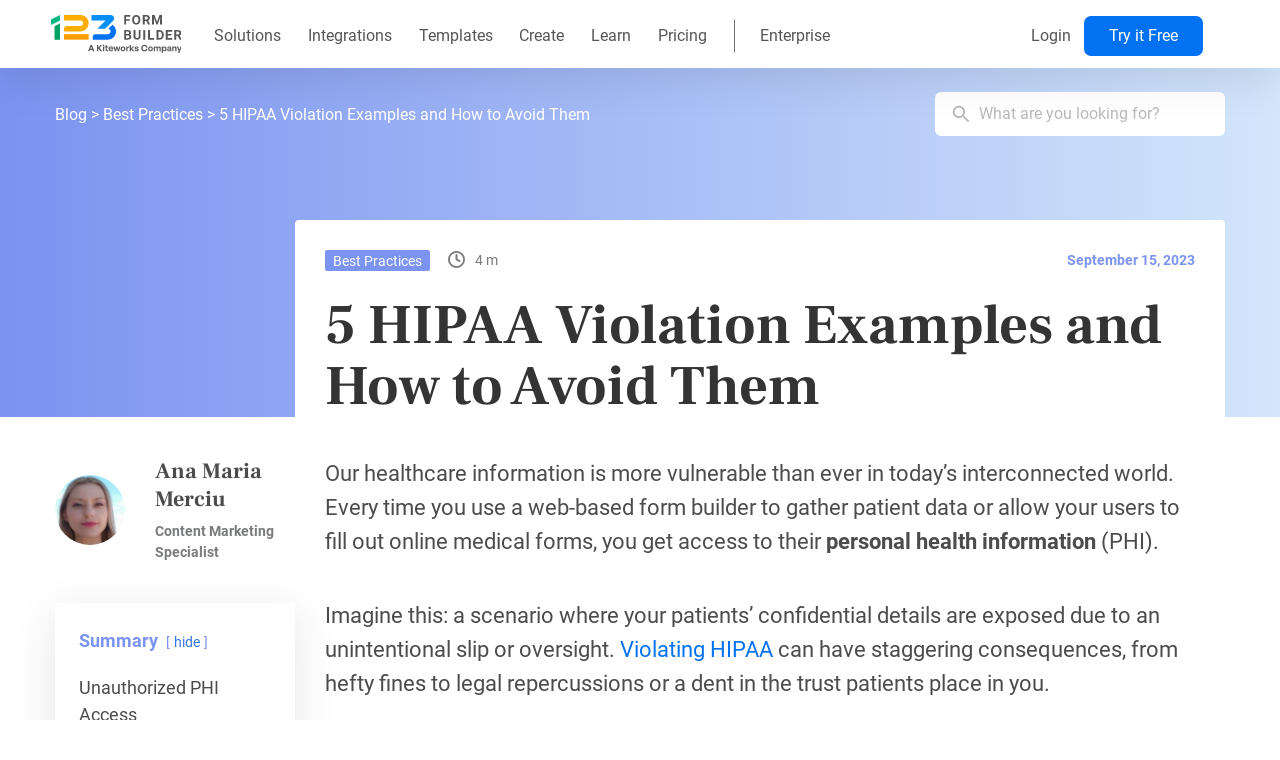

--- FILE ---
content_type: text/html; charset=UTF-8
request_url: https://www.123formbuilder.com/blog/5-hipaa-violation-examples-and-hipaa-compliance
body_size: 45156
content:
<!doctype html>
<html lang="en-US" class="no-js">
<head>
	<meta charset="UTF-8">
	<meta name="viewport" content="width=device-width, initial-scale=1, minimum-scale=1">
	<link rel="profile" href="http://gmpg.org/xfn/11">

			<script>document.documentElement.classList.remove('no-js');</script>
		
	<meta name='robots' content='index, follow, max-image-preview:large, max-snippet:-1, max-video-preview:-1' />

<!-- Google Tag Manager for WordPress by gtm4wp.com -->
<script data-cfasync="false" data-pagespeed-no-defer>
	var gtm4wp_datalayer_name = "dataLayer";
	var dataLayer = dataLayer || [];
</script>
<!-- End Google Tag Manager for WordPress by gtm4wp.com -->
	<!-- This site is optimized with the Yoast SEO Premium plugin v24.2 (Yoast SEO v24.2) - https://yoast.com/wordpress/plugins/seo/ -->
	<title>5 HIPAA Violation Examples and How to Avoid Them - 123FormBuilder Blog</title>
	<meta name="description" content="Learn more about 5 HIPAA violation scenarios and Web Form compliance solutions with 123FormBuilder to guard patient privacy." />
	<link rel="canonical" href="https://www.123formbuilder.com/blog/5-hipaa-violation-examples-and-hipaa-compliance" />
	<meta property="og:locale" content="en_US" />
	<meta property="og:type" content="article" />
	<meta property="og:title" content="5 HIPAA Violation Examples and How to Avoid Them" />
	<meta property="og:description" content="Learn more about 5 HIPAA violation scenarios and Web Form compliance solutions with 123FormBuilder to guard patient privacy." />
	<meta property="og:url" content="https://www.123formbuilder.com/blog/5-hipaa-violation-examples-and-hipaa-compliance" />
	<meta property="og:site_name" content="123FormBuilder Blog" />
	<meta property="article:published_time" content="2023-09-15T12:50:22+00:00" />
	<meta property="article:modified_time" content="2023-09-22T13:37:22+00:00" />
	<meta property="og:image" content="https://cdn.marketing123.123formbuilder.com/wp-content/uploads/sites/2/2023/09/5-hipaa-violations.webp" />
	<meta property="og:image:width" content="1920" />
	<meta property="og:image:height" content="1080" />
	<meta property="og:image:type" content="image/webp" />
	<meta name="author" content="anamariamerciu" />
	<meta name="twitter:card" content="summary_large_image" />
	<meta name="twitter:label1" content="Written by" />
	<meta name="twitter:data1" content="anamariamerciu" />
	<meta name="twitter:label2" content="Est. reading time" />
	<meta name="twitter:data2" content="5 minutes" />
	<!-- / Yoast SEO Premium plugin. -->


<link rel='dns-prefetch' href='//l.getsitecontrol.com' />

<link rel="alternate" type="application/rss+xml" title="123FormBuilder Blog &raquo; Feed" href="https://www.123formbuilder.com/blog/feed" />
<link rel="alternate" type="application/rss+xml" title="123FormBuilder Blog &raquo; Comments Feed" href="https://www.123formbuilder.com/blog/comments/feed" />
<link rel="alternate" type="application/rss+xml" title="123FormBuilder Blog &raquo; 5 HIPAA Violation Examples and How to Avoid Them Comments Feed" href="https://www.123formbuilder.com/blog/5-hipaa-violation-examples-and-hipaa-compliance/feed" />
<link rel="alternate" title="oEmbed (JSON)" type="application/json+oembed" href="https://www.123formbuilder.com/blog/wp-json/oembed/1.0/embed?url=https%3A%2F%2Fwww.123formbuilder.com%2Fblog%2F5-hipaa-violation-examples-and-hipaa-compliance" />
<link rel="alternate" title="oEmbed (XML)" type="text/xml+oembed" href="https://www.123formbuilder.com/blog/wp-json/oembed/1.0/embed?url=https%3A%2F%2Fwww.123formbuilder.com%2Fblog%2F5-hipaa-violation-examples-and-hipaa-compliance&#038;format=xml" />
<style id='wp-img-auto-sizes-contain-inline-css' type='text/css'>
img:is([sizes=auto i],[sizes^="auto," i]){contain-intrinsic-size:3000px 1500px}
/*# sourceURL=wp-img-auto-sizes-contain-inline-css */
</style>
<style id='wp-block-library-inline-css' type='text/css'>
:root{--wp-block-synced-color:#7a00df;--wp-block-synced-color--rgb:122,0,223;--wp-bound-block-color:var(--wp-block-synced-color);--wp-editor-canvas-background:#ddd;--wp-admin-theme-color:#007cba;--wp-admin-theme-color--rgb:0,124,186;--wp-admin-theme-color-darker-10:#006ba1;--wp-admin-theme-color-darker-10--rgb:0,107,160.5;--wp-admin-theme-color-darker-20:#005a87;--wp-admin-theme-color-darker-20--rgb:0,90,135;--wp-admin-border-width-focus:2px}@media (min-resolution:192dpi){:root{--wp-admin-border-width-focus:1.5px}}.wp-element-button{cursor:pointer}:root .has-very-light-gray-background-color{background-color:#eee}:root .has-very-dark-gray-background-color{background-color:#313131}:root .has-very-light-gray-color{color:#eee}:root .has-very-dark-gray-color{color:#313131}:root .has-vivid-green-cyan-to-vivid-cyan-blue-gradient-background{background:linear-gradient(135deg,#00d084,#0693e3)}:root .has-purple-crush-gradient-background{background:linear-gradient(135deg,#34e2e4,#4721fb 50%,#ab1dfe)}:root .has-hazy-dawn-gradient-background{background:linear-gradient(135deg,#faaca8,#dad0ec)}:root .has-subdued-olive-gradient-background{background:linear-gradient(135deg,#fafae1,#67a671)}:root .has-atomic-cream-gradient-background{background:linear-gradient(135deg,#fdd79a,#004a59)}:root .has-nightshade-gradient-background{background:linear-gradient(135deg,#330968,#31cdcf)}:root .has-midnight-gradient-background{background:linear-gradient(135deg,#020381,#2874fc)}:root{--wp--preset--font-size--normal:16px;--wp--preset--font-size--huge:42px}.has-regular-font-size{font-size:1em}.has-larger-font-size{font-size:2.625em}.has-normal-font-size{font-size:var(--wp--preset--font-size--normal)}.has-huge-font-size{font-size:var(--wp--preset--font-size--huge)}.has-text-align-center{text-align:center}.has-text-align-left{text-align:left}.has-text-align-right{text-align:right}.has-fit-text{white-space:nowrap!important}#end-resizable-editor-section{display:none}.aligncenter{clear:both}.items-justified-left{justify-content:flex-start}.items-justified-center{justify-content:center}.items-justified-right{justify-content:flex-end}.items-justified-space-between{justify-content:space-between}.screen-reader-text{border:0;clip-path:inset(50%);height:1px;margin:-1px;overflow:hidden;padding:0;position:absolute;width:1px;word-wrap:normal!important}.screen-reader-text:focus{background-color:#ddd;clip-path:none;color:#444;display:block;font-size:1em;height:auto;left:5px;line-height:normal;padding:15px 23px 14px;text-decoration:none;top:5px;width:auto;z-index:100000}html :where(.has-border-color){border-style:solid}html :where([style*=border-top-color]){border-top-style:solid}html :where([style*=border-right-color]){border-right-style:solid}html :where([style*=border-bottom-color]){border-bottom-style:solid}html :where([style*=border-left-color]){border-left-style:solid}html :where([style*=border-width]){border-style:solid}html :where([style*=border-top-width]){border-top-style:solid}html :where([style*=border-right-width]){border-right-style:solid}html :where([style*=border-bottom-width]){border-bottom-style:solid}html :where([style*=border-left-width]){border-left-style:solid}html :where(img[class*=wp-image-]){height:auto;max-width:100%}:where(figure){margin:0 0 1em}html :where(.is-position-sticky){--wp-admin--admin-bar--position-offset:var(--wp-admin--admin-bar--height,0px)}@media screen and (max-width:600px){html :where(.is-position-sticky){--wp-admin--admin-bar--position-offset:0px}}

/*# sourceURL=wp-block-library-inline-css */
</style><style id='wp-block-heading-inline-css' type='text/css'>
h1:where(.wp-block-heading).has-background,h2:where(.wp-block-heading).has-background,h3:where(.wp-block-heading).has-background,h4:where(.wp-block-heading).has-background,h5:where(.wp-block-heading).has-background,h6:where(.wp-block-heading).has-background{padding:1.25em 2.375em}h1.has-text-align-left[style*=writing-mode]:where([style*=vertical-lr]),h1.has-text-align-right[style*=writing-mode]:where([style*=vertical-rl]),h2.has-text-align-left[style*=writing-mode]:where([style*=vertical-lr]),h2.has-text-align-right[style*=writing-mode]:where([style*=vertical-rl]),h3.has-text-align-left[style*=writing-mode]:where([style*=vertical-lr]),h3.has-text-align-right[style*=writing-mode]:where([style*=vertical-rl]),h4.has-text-align-left[style*=writing-mode]:where([style*=vertical-lr]),h4.has-text-align-right[style*=writing-mode]:where([style*=vertical-rl]),h5.has-text-align-left[style*=writing-mode]:where([style*=vertical-lr]),h5.has-text-align-right[style*=writing-mode]:where([style*=vertical-rl]),h6.has-text-align-left[style*=writing-mode]:where([style*=vertical-lr]),h6.has-text-align-right[style*=writing-mode]:where([style*=vertical-rl]){rotate:180deg}
/*# sourceURL=https://www.123formbuilder.com/blog/wp-includes/blocks/heading/style.min.css */
</style>
<style id='wp-block-image-inline-css' type='text/css'>
.wp-block-image>a,.wp-block-image>figure>a{display:inline-block}.wp-block-image img{box-sizing:border-box;height:auto;max-width:100%;vertical-align:bottom}@media not (prefers-reduced-motion){.wp-block-image img.hide{visibility:hidden}.wp-block-image img.show{animation:show-content-image .4s}}.wp-block-image[style*=border-radius] img,.wp-block-image[style*=border-radius]>a{border-radius:inherit}.wp-block-image.has-custom-border img{box-sizing:border-box}.wp-block-image.aligncenter{text-align:center}.wp-block-image.alignfull>a,.wp-block-image.alignwide>a{width:100%}.wp-block-image.alignfull img,.wp-block-image.alignwide img{height:auto;width:100%}.wp-block-image .aligncenter,.wp-block-image .alignleft,.wp-block-image .alignright,.wp-block-image.aligncenter,.wp-block-image.alignleft,.wp-block-image.alignright{display:table}.wp-block-image .aligncenter>figcaption,.wp-block-image .alignleft>figcaption,.wp-block-image .alignright>figcaption,.wp-block-image.aligncenter>figcaption,.wp-block-image.alignleft>figcaption,.wp-block-image.alignright>figcaption{caption-side:bottom;display:table-caption}.wp-block-image .alignleft{float:left;margin:.5em 1em .5em 0}.wp-block-image .alignright{float:right;margin:.5em 0 .5em 1em}.wp-block-image .aligncenter{margin-left:auto;margin-right:auto}.wp-block-image :where(figcaption){margin-bottom:1em;margin-top:.5em}.wp-block-image.is-style-circle-mask img{border-radius:9999px}@supports ((-webkit-mask-image:none) or (mask-image:none)) or (-webkit-mask-image:none){.wp-block-image.is-style-circle-mask img{border-radius:0;-webkit-mask-image:url('data:image/svg+xml;utf8,<svg viewBox="0 0 100 100" xmlns="http://www.w3.org/2000/svg"><circle cx="50" cy="50" r="50"/></svg>');mask-image:url('data:image/svg+xml;utf8,<svg viewBox="0 0 100 100" xmlns="http://www.w3.org/2000/svg"><circle cx="50" cy="50" r="50"/></svg>');mask-mode:alpha;-webkit-mask-position:center;mask-position:center;-webkit-mask-repeat:no-repeat;mask-repeat:no-repeat;-webkit-mask-size:contain;mask-size:contain}}:root :where(.wp-block-image.is-style-rounded img,.wp-block-image .is-style-rounded img){border-radius:9999px}.wp-block-image figure{margin:0}.wp-lightbox-container{display:flex;flex-direction:column;position:relative}.wp-lightbox-container img{cursor:zoom-in}.wp-lightbox-container img:hover+button{opacity:1}.wp-lightbox-container button{align-items:center;backdrop-filter:blur(16px) saturate(180%);background-color:#5a5a5a40;border:none;border-radius:4px;cursor:zoom-in;display:flex;height:20px;justify-content:center;opacity:0;padding:0;position:absolute;right:16px;text-align:center;top:16px;width:20px;z-index:100}@media not (prefers-reduced-motion){.wp-lightbox-container button{transition:opacity .2s ease}}.wp-lightbox-container button:focus-visible{outline:3px auto #5a5a5a40;outline:3px auto -webkit-focus-ring-color;outline-offset:3px}.wp-lightbox-container button:hover{cursor:pointer;opacity:1}.wp-lightbox-container button:focus{opacity:1}.wp-lightbox-container button:focus,.wp-lightbox-container button:hover,.wp-lightbox-container button:not(:hover):not(:active):not(.has-background){background-color:#5a5a5a40;border:none}.wp-lightbox-overlay{box-sizing:border-box;cursor:zoom-out;height:100vh;left:0;overflow:hidden;position:fixed;top:0;visibility:hidden;width:100%;z-index:100000}.wp-lightbox-overlay .close-button{align-items:center;cursor:pointer;display:flex;justify-content:center;min-height:40px;min-width:40px;padding:0;position:absolute;right:calc(env(safe-area-inset-right) + 16px);top:calc(env(safe-area-inset-top) + 16px);z-index:5000000}.wp-lightbox-overlay .close-button:focus,.wp-lightbox-overlay .close-button:hover,.wp-lightbox-overlay .close-button:not(:hover):not(:active):not(.has-background){background:none;border:none}.wp-lightbox-overlay .lightbox-image-container{height:var(--wp--lightbox-container-height);left:50%;overflow:hidden;position:absolute;top:50%;transform:translate(-50%,-50%);transform-origin:top left;width:var(--wp--lightbox-container-width);z-index:9999999999}.wp-lightbox-overlay .wp-block-image{align-items:center;box-sizing:border-box;display:flex;height:100%;justify-content:center;margin:0;position:relative;transform-origin:0 0;width:100%;z-index:3000000}.wp-lightbox-overlay .wp-block-image img{height:var(--wp--lightbox-image-height);min-height:var(--wp--lightbox-image-height);min-width:var(--wp--lightbox-image-width);width:var(--wp--lightbox-image-width)}.wp-lightbox-overlay .wp-block-image figcaption{display:none}.wp-lightbox-overlay button{background:none;border:none}.wp-lightbox-overlay .scrim{background-color:#fff;height:100%;opacity:.9;position:absolute;width:100%;z-index:2000000}.wp-lightbox-overlay.active{visibility:visible}@media not (prefers-reduced-motion){.wp-lightbox-overlay.active{animation:turn-on-visibility .25s both}.wp-lightbox-overlay.active img{animation:turn-on-visibility .35s both}.wp-lightbox-overlay.show-closing-animation:not(.active){animation:turn-off-visibility .35s both}.wp-lightbox-overlay.show-closing-animation:not(.active) img{animation:turn-off-visibility .25s both}.wp-lightbox-overlay.zoom.active{animation:none;opacity:1;visibility:visible}.wp-lightbox-overlay.zoom.active .lightbox-image-container{animation:lightbox-zoom-in .4s}.wp-lightbox-overlay.zoom.active .lightbox-image-container img{animation:none}.wp-lightbox-overlay.zoom.active .scrim{animation:turn-on-visibility .4s forwards}.wp-lightbox-overlay.zoom.show-closing-animation:not(.active){animation:none}.wp-lightbox-overlay.zoom.show-closing-animation:not(.active) .lightbox-image-container{animation:lightbox-zoom-out .4s}.wp-lightbox-overlay.zoom.show-closing-animation:not(.active) .lightbox-image-container img{animation:none}.wp-lightbox-overlay.zoom.show-closing-animation:not(.active) .scrim{animation:turn-off-visibility .4s forwards}}@keyframes show-content-image{0%{visibility:hidden}99%{visibility:hidden}to{visibility:visible}}@keyframes turn-on-visibility{0%{opacity:0}to{opacity:1}}@keyframes turn-off-visibility{0%{opacity:1;visibility:visible}99%{opacity:0;visibility:visible}to{opacity:0;visibility:hidden}}@keyframes lightbox-zoom-in{0%{transform:translate(calc((-100vw + var(--wp--lightbox-scrollbar-width))/2 + var(--wp--lightbox-initial-left-position)),calc(-50vh + var(--wp--lightbox-initial-top-position))) scale(var(--wp--lightbox-scale))}to{transform:translate(-50%,-50%) scale(1)}}@keyframes lightbox-zoom-out{0%{transform:translate(-50%,-50%) scale(1);visibility:visible}99%{visibility:visible}to{transform:translate(calc((-100vw + var(--wp--lightbox-scrollbar-width))/2 + var(--wp--lightbox-initial-left-position)),calc(-50vh + var(--wp--lightbox-initial-top-position))) scale(var(--wp--lightbox-scale));visibility:hidden}}
/*# sourceURL=https://www.123formbuilder.com/blog/wp-includes/blocks/image/style.min.css */
</style>
<style id='wp-block-image-theme-inline-css' type='text/css'>
:root :where(.wp-block-image figcaption){color:#555;font-size:13px;text-align:center}.is-dark-theme :root :where(.wp-block-image figcaption){color:#ffffffa6}.wp-block-image{margin:0 0 1em}
/*# sourceURL=https://www.123formbuilder.com/blog/wp-includes/blocks/image/theme.min.css */
</style>
<style id='wp-block-list-inline-css' type='text/css'>
ol,ul{box-sizing:border-box}:root :where(.wp-block-list.has-background){padding:1.25em 2.375em}
/*# sourceURL=https://www.123formbuilder.com/blog/wp-includes/blocks/list/style.min.css */
</style>
<style id='wp-block-paragraph-inline-css' type='text/css'>
.is-small-text{font-size:.875em}.is-regular-text{font-size:1em}.is-large-text{font-size:2.25em}.is-larger-text{font-size:3em}.has-drop-cap:not(:focus):first-letter{float:left;font-size:8.4em;font-style:normal;font-weight:100;line-height:.68;margin:.05em .1em 0 0;text-transform:uppercase}body.rtl .has-drop-cap:not(:focus):first-letter{float:none;margin-left:.1em}p.has-drop-cap.has-background{overflow:hidden}:root :where(p.has-background){padding:1.25em 2.375em}:where(p.has-text-color:not(.has-link-color)) a{color:inherit}p.has-text-align-left[style*="writing-mode:vertical-lr"],p.has-text-align-right[style*="writing-mode:vertical-rl"]{rotate:180deg}
/*# sourceURL=https://www.123formbuilder.com/blog/wp-includes/blocks/paragraph/style.min.css */
</style>
<style id='global-styles-inline-css' type='text/css'>
:root{--wp--preset--aspect-ratio--square: 1;--wp--preset--aspect-ratio--4-3: 4/3;--wp--preset--aspect-ratio--3-4: 3/4;--wp--preset--aspect-ratio--3-2: 3/2;--wp--preset--aspect-ratio--2-3: 2/3;--wp--preset--aspect-ratio--16-9: 16/9;--wp--preset--aspect-ratio--9-16: 9/16;--wp--preset--color--black: #000000;--wp--preset--color--cyan-bluish-gray: #abb8c3;--wp--preset--color--white: #ffffff;--wp--preset--color--pale-pink: #f78da7;--wp--preset--color--vivid-red: #cf2e2e;--wp--preset--color--luminous-vivid-orange: #ff6900;--wp--preset--color--luminous-vivid-amber: #fcb900;--wp--preset--color--light-green-cyan: #7bdcb5;--wp--preset--color--vivid-green-cyan: #00d084;--wp--preset--color--pale-cyan-blue: #8ed1fc;--wp--preset--color--vivid-cyan-blue: #0693e3;--wp--preset--color--vivid-purple: #9b51e0;--wp--preset--color--theme-primary: #e36d60;--wp--preset--color--theme-secondary: #41848f;--wp--preset--color--theme-red: #C0392B;--wp--preset--color--theme-green: #27AE60;--wp--preset--color--theme-blue: #2980B9;--wp--preset--color--theme-yellow: #F1C40F;--wp--preset--color--theme-black: #1C2833;--wp--preset--color--theme-grey: #95A5A6;--wp--preset--color--theme-white: #ECF0F1;--wp--preset--color--custom-daylight: #97c0b7;--wp--preset--color--custom-sun: #eee9d1;--wp--preset--gradient--vivid-cyan-blue-to-vivid-purple: linear-gradient(135deg,rgb(6,147,227) 0%,rgb(155,81,224) 100%);--wp--preset--gradient--light-green-cyan-to-vivid-green-cyan: linear-gradient(135deg,rgb(122,220,180) 0%,rgb(0,208,130) 100%);--wp--preset--gradient--luminous-vivid-amber-to-luminous-vivid-orange: linear-gradient(135deg,rgb(252,185,0) 0%,rgb(255,105,0) 100%);--wp--preset--gradient--luminous-vivid-orange-to-vivid-red: linear-gradient(135deg,rgb(255,105,0) 0%,rgb(207,46,46) 100%);--wp--preset--gradient--very-light-gray-to-cyan-bluish-gray: linear-gradient(135deg,rgb(238,238,238) 0%,rgb(169,184,195) 100%);--wp--preset--gradient--cool-to-warm-spectrum: linear-gradient(135deg,rgb(74,234,220) 0%,rgb(151,120,209) 20%,rgb(207,42,186) 40%,rgb(238,44,130) 60%,rgb(251,105,98) 80%,rgb(254,248,76) 100%);--wp--preset--gradient--blush-light-purple: linear-gradient(135deg,rgb(255,206,236) 0%,rgb(152,150,240) 100%);--wp--preset--gradient--blush-bordeaux: linear-gradient(135deg,rgb(254,205,165) 0%,rgb(254,45,45) 50%,rgb(107,0,62) 100%);--wp--preset--gradient--luminous-dusk: linear-gradient(135deg,rgb(255,203,112) 0%,rgb(199,81,192) 50%,rgb(65,88,208) 100%);--wp--preset--gradient--pale-ocean: linear-gradient(135deg,rgb(255,245,203) 0%,rgb(182,227,212) 50%,rgb(51,167,181) 100%);--wp--preset--gradient--electric-grass: linear-gradient(135deg,rgb(202,248,128) 0%,rgb(113,206,126) 100%);--wp--preset--gradient--midnight: linear-gradient(135deg,rgb(2,3,129) 0%,rgb(40,116,252) 100%);--wp--preset--font-size--small: 13px;--wp--preset--font-size--medium: 20px;--wp--preset--font-size--large: 36px;--wp--preset--font-size--x-large: 42px;--wp--preset--font-size--larger: 39px;--wp--preset--spacing--20: 0.44rem;--wp--preset--spacing--30: 0.67rem;--wp--preset--spacing--40: 1rem;--wp--preset--spacing--50: 1.5rem;--wp--preset--spacing--60: 2.25rem;--wp--preset--spacing--70: 3.38rem;--wp--preset--spacing--80: 5.06rem;--wp--preset--shadow--natural: 6px 6px 9px rgba(0, 0, 0, 0.2);--wp--preset--shadow--deep: 12px 12px 50px rgba(0, 0, 0, 0.4);--wp--preset--shadow--sharp: 6px 6px 0px rgba(0, 0, 0, 0.2);--wp--preset--shadow--outlined: 6px 6px 0px -3px rgb(255, 255, 255), 6px 6px rgb(0, 0, 0);--wp--preset--shadow--crisp: 6px 6px 0px rgb(0, 0, 0);--wp--custom--spacing: true;}:where(body) { margin: 0; }.wp-site-blocks > .alignleft { float: left; margin-right: 2em; }.wp-site-blocks > .alignright { float: right; margin-left: 2em; }.wp-site-blocks > .aligncenter { justify-content: center; margin-left: auto; margin-right: auto; }:where(.is-layout-flex){gap: 0.5em;}:where(.is-layout-grid){gap: 0.5em;}.is-layout-flow > .alignleft{float: left;margin-inline-start: 0;margin-inline-end: 2em;}.is-layout-flow > .alignright{float: right;margin-inline-start: 2em;margin-inline-end: 0;}.is-layout-flow > .aligncenter{margin-left: auto !important;margin-right: auto !important;}.is-layout-constrained > .alignleft{float: left;margin-inline-start: 0;margin-inline-end: 2em;}.is-layout-constrained > .alignright{float: right;margin-inline-start: 2em;margin-inline-end: 0;}.is-layout-constrained > .aligncenter{margin-left: auto !important;margin-right: auto !important;}.is-layout-constrained > :where(:not(.alignleft):not(.alignright):not(.alignfull)){margin-left: auto !important;margin-right: auto !important;}body .is-layout-flex{display: flex;}.is-layout-flex{flex-wrap: wrap;align-items: center;}.is-layout-flex > :is(*, div){margin: 0;}body .is-layout-grid{display: grid;}.is-layout-grid > :is(*, div){margin: 0;}body{padding-top: 0px;padding-right: 0px;padding-bottom: 0px;padding-left: 0px;}a:where(:not(.wp-element-button)){text-decoration: underline;}:root :where(.wp-element-button, .wp-block-button__link){background-color: #32373c;border-width: 0;color: #fff;font-family: inherit;font-size: inherit;font-style: inherit;font-weight: inherit;letter-spacing: inherit;line-height: inherit;padding-top: calc(0.667em + 2px);padding-right: calc(1.333em + 2px);padding-bottom: calc(0.667em + 2px);padding-left: calc(1.333em + 2px);text-decoration: none;text-transform: inherit;}.has-black-color{color: var(--wp--preset--color--black) !important;}.has-cyan-bluish-gray-color{color: var(--wp--preset--color--cyan-bluish-gray) !important;}.has-white-color{color: var(--wp--preset--color--white) !important;}.has-pale-pink-color{color: var(--wp--preset--color--pale-pink) !important;}.has-vivid-red-color{color: var(--wp--preset--color--vivid-red) !important;}.has-luminous-vivid-orange-color{color: var(--wp--preset--color--luminous-vivid-orange) !important;}.has-luminous-vivid-amber-color{color: var(--wp--preset--color--luminous-vivid-amber) !important;}.has-light-green-cyan-color{color: var(--wp--preset--color--light-green-cyan) !important;}.has-vivid-green-cyan-color{color: var(--wp--preset--color--vivid-green-cyan) !important;}.has-pale-cyan-blue-color{color: var(--wp--preset--color--pale-cyan-blue) !important;}.has-vivid-cyan-blue-color{color: var(--wp--preset--color--vivid-cyan-blue) !important;}.has-vivid-purple-color{color: var(--wp--preset--color--vivid-purple) !important;}.has-theme-primary-color{color: var(--wp--preset--color--theme-primary) !important;}.has-theme-secondary-color{color: var(--wp--preset--color--theme-secondary) !important;}.has-theme-red-color{color: var(--wp--preset--color--theme-red) !important;}.has-theme-green-color{color: var(--wp--preset--color--theme-green) !important;}.has-theme-blue-color{color: var(--wp--preset--color--theme-blue) !important;}.has-theme-yellow-color{color: var(--wp--preset--color--theme-yellow) !important;}.has-theme-black-color{color: var(--wp--preset--color--theme-black) !important;}.has-theme-grey-color{color: var(--wp--preset--color--theme-grey) !important;}.has-theme-white-color{color: var(--wp--preset--color--theme-white) !important;}.has-custom-daylight-color{color: var(--wp--preset--color--custom-daylight) !important;}.has-custom-sun-color{color: var(--wp--preset--color--custom-sun) !important;}.has-black-background-color{background-color: var(--wp--preset--color--black) !important;}.has-cyan-bluish-gray-background-color{background-color: var(--wp--preset--color--cyan-bluish-gray) !important;}.has-white-background-color{background-color: var(--wp--preset--color--white) !important;}.has-pale-pink-background-color{background-color: var(--wp--preset--color--pale-pink) !important;}.has-vivid-red-background-color{background-color: var(--wp--preset--color--vivid-red) !important;}.has-luminous-vivid-orange-background-color{background-color: var(--wp--preset--color--luminous-vivid-orange) !important;}.has-luminous-vivid-amber-background-color{background-color: var(--wp--preset--color--luminous-vivid-amber) !important;}.has-light-green-cyan-background-color{background-color: var(--wp--preset--color--light-green-cyan) !important;}.has-vivid-green-cyan-background-color{background-color: var(--wp--preset--color--vivid-green-cyan) !important;}.has-pale-cyan-blue-background-color{background-color: var(--wp--preset--color--pale-cyan-blue) !important;}.has-vivid-cyan-blue-background-color{background-color: var(--wp--preset--color--vivid-cyan-blue) !important;}.has-vivid-purple-background-color{background-color: var(--wp--preset--color--vivid-purple) !important;}.has-theme-primary-background-color{background-color: var(--wp--preset--color--theme-primary) !important;}.has-theme-secondary-background-color{background-color: var(--wp--preset--color--theme-secondary) !important;}.has-theme-red-background-color{background-color: var(--wp--preset--color--theme-red) !important;}.has-theme-green-background-color{background-color: var(--wp--preset--color--theme-green) !important;}.has-theme-blue-background-color{background-color: var(--wp--preset--color--theme-blue) !important;}.has-theme-yellow-background-color{background-color: var(--wp--preset--color--theme-yellow) !important;}.has-theme-black-background-color{background-color: var(--wp--preset--color--theme-black) !important;}.has-theme-grey-background-color{background-color: var(--wp--preset--color--theme-grey) !important;}.has-theme-white-background-color{background-color: var(--wp--preset--color--theme-white) !important;}.has-custom-daylight-background-color{background-color: var(--wp--preset--color--custom-daylight) !important;}.has-custom-sun-background-color{background-color: var(--wp--preset--color--custom-sun) !important;}.has-black-border-color{border-color: var(--wp--preset--color--black) !important;}.has-cyan-bluish-gray-border-color{border-color: var(--wp--preset--color--cyan-bluish-gray) !important;}.has-white-border-color{border-color: var(--wp--preset--color--white) !important;}.has-pale-pink-border-color{border-color: var(--wp--preset--color--pale-pink) !important;}.has-vivid-red-border-color{border-color: var(--wp--preset--color--vivid-red) !important;}.has-luminous-vivid-orange-border-color{border-color: var(--wp--preset--color--luminous-vivid-orange) !important;}.has-luminous-vivid-amber-border-color{border-color: var(--wp--preset--color--luminous-vivid-amber) !important;}.has-light-green-cyan-border-color{border-color: var(--wp--preset--color--light-green-cyan) !important;}.has-vivid-green-cyan-border-color{border-color: var(--wp--preset--color--vivid-green-cyan) !important;}.has-pale-cyan-blue-border-color{border-color: var(--wp--preset--color--pale-cyan-blue) !important;}.has-vivid-cyan-blue-border-color{border-color: var(--wp--preset--color--vivid-cyan-blue) !important;}.has-vivid-purple-border-color{border-color: var(--wp--preset--color--vivid-purple) !important;}.has-theme-primary-border-color{border-color: var(--wp--preset--color--theme-primary) !important;}.has-theme-secondary-border-color{border-color: var(--wp--preset--color--theme-secondary) !important;}.has-theme-red-border-color{border-color: var(--wp--preset--color--theme-red) !important;}.has-theme-green-border-color{border-color: var(--wp--preset--color--theme-green) !important;}.has-theme-blue-border-color{border-color: var(--wp--preset--color--theme-blue) !important;}.has-theme-yellow-border-color{border-color: var(--wp--preset--color--theme-yellow) !important;}.has-theme-black-border-color{border-color: var(--wp--preset--color--theme-black) !important;}.has-theme-grey-border-color{border-color: var(--wp--preset--color--theme-grey) !important;}.has-theme-white-border-color{border-color: var(--wp--preset--color--theme-white) !important;}.has-custom-daylight-border-color{border-color: var(--wp--preset--color--custom-daylight) !important;}.has-custom-sun-border-color{border-color: var(--wp--preset--color--custom-sun) !important;}.has-vivid-cyan-blue-to-vivid-purple-gradient-background{background: var(--wp--preset--gradient--vivid-cyan-blue-to-vivid-purple) !important;}.has-light-green-cyan-to-vivid-green-cyan-gradient-background{background: var(--wp--preset--gradient--light-green-cyan-to-vivid-green-cyan) !important;}.has-luminous-vivid-amber-to-luminous-vivid-orange-gradient-background{background: var(--wp--preset--gradient--luminous-vivid-amber-to-luminous-vivid-orange) !important;}.has-luminous-vivid-orange-to-vivid-red-gradient-background{background: var(--wp--preset--gradient--luminous-vivid-orange-to-vivid-red) !important;}.has-very-light-gray-to-cyan-bluish-gray-gradient-background{background: var(--wp--preset--gradient--very-light-gray-to-cyan-bluish-gray) !important;}.has-cool-to-warm-spectrum-gradient-background{background: var(--wp--preset--gradient--cool-to-warm-spectrum) !important;}.has-blush-light-purple-gradient-background{background: var(--wp--preset--gradient--blush-light-purple) !important;}.has-blush-bordeaux-gradient-background{background: var(--wp--preset--gradient--blush-bordeaux) !important;}.has-luminous-dusk-gradient-background{background: var(--wp--preset--gradient--luminous-dusk) !important;}.has-pale-ocean-gradient-background{background: var(--wp--preset--gradient--pale-ocean) !important;}.has-electric-grass-gradient-background{background: var(--wp--preset--gradient--electric-grass) !important;}.has-midnight-gradient-background{background: var(--wp--preset--gradient--midnight) !important;}.has-small-font-size{font-size: var(--wp--preset--font-size--small) !important;}.has-medium-font-size{font-size: var(--wp--preset--font-size--medium) !important;}.has-large-font-size{font-size: var(--wp--preset--font-size--large) !important;}.has-x-large-font-size{font-size: var(--wp--preset--font-size--x-large) !important;}.has-larger-font-size{font-size: var(--wp--preset--font-size--larger) !important;}
/*# sourceURL=global-styles-inline-css */
</style>

<link rel='stylesheet' id='blog123-fonts-css' href='https://cdn.marketing123.123formbuilder.com/wp-content/uploads/cache/autoptimize/2/css/autoptimize_single_6dac10ca5eede0b88df1965c0fb6eac0.css?ver=1682671143' type='text/css' media='all' />

<script type="text/javascript" src="https://www.123formbuilder.com/blog/wp-includes/js/jquery/jquery.min.js" id="jquery-core-js"></script>
<script type="text/javascript" src="https://www.123formbuilder.com/blog/wp-includes/js/jquery/jquery-migrate.min.js" id="jquery-migrate-js"></script>
<script type="text/javascript" src="https://cdn.marketing123.123formbuilder.com/wp-content/themes/blog123/assets/js/jquery.min.js" id="jQuery-js" async></script>
<script type="text/javascript" src="https://cdn.marketing123.123formbuilder.com/wp-content/themes/blog123/assets/js/lazyload.min.js" id="blog123-lazy-load-images-js" defer></script>
<link rel="https://api.w.org/" href="https://www.123formbuilder.com/blog/wp-json/" /><link rel="alternate" title="JSON" type="application/json" href="https://www.123formbuilder.com/blog/wp-json/wp/v2/posts/6459" /><link rel="EditURI" type="application/rsd+xml" title="RSD" href="https://www.123formbuilder.com/blog/xmlrpc.php?rsd" />
<meta name="generator" content="WordPress 6.9" />
<link rel='shortlink' href='https://www.123formbuilder.com/blog/?p=6459' />
<script type='text/javascript'>window.presslabs = {"home_url":"https:\/\/www.123formbuilder.com\/blog"}</script><script type='text/javascript'>
	(function () {
		var pl_beacon = document.createElement('script');
		pl_beacon.type = 'text/javascript';
		pl_beacon.async = true;
		var host = 'https://www.123formbuilder.com/blog';
		if ('https:' == document.location.protocol) {
			host = host.replace('http://', 'https://');
		}
		pl_beacon.src = host + '/' + '0th4fxVpHd2K' + '.js?ts=' + Math.floor((Math.random() * 100000) + 1);
		var first_script_tag = document.getElementsByTagName('script')[0];
		first_script_tag.parentNode.insertBefore(pl_beacon, first_script_tag);
	})();
</script>
<!-- Google Tag Manager for WordPress by gtm4wp.com -->
<!-- GTM Container placement set to footer -->
<script data-cfasync="false" data-pagespeed-no-defer type="text/javascript">
	var dataLayer_content = {"pagePostType":"post","pagePostType2":"single-post","pageCategory":["form-favourites","ultimate-guides"],"pageAttributes":["form-builder","hipaa","hipaa-compliance","hipaa-violation","online-form"],"pagePostAuthor":"anamariamerciu"};
	dataLayer.push( dataLayer_content );
</script>
<script data-cfasync="false">
(function(w,d,s,l,i){w[l]=w[l]||[];w[l].push({'gtm.start':
new Date().getTime(),event:'gtm.js'});var f=d.getElementsByTagName(s)[0],
j=d.createElement(s),dl=l!='dataLayer'?'&l='+l:'';j.async=true;j.src=
'//www.googletagmanager.com/gtm.js?id='+i+dl;f.parentNode.insertBefore(j,f);
})(window,document,'script','dataLayer','GTM-6PVX');
</script>
<!-- End Google Tag Manager for WordPress by gtm4wp.com --><link rel="pingback" href="https://www.123formbuilder.com/blog/xmlrpc.php"><link rel="preload" id="blog123-comments-preload" href="https://cdn.marketing123.123formbuilder.com/wp-content/themes/blog123/assets/css/comments.min.css?ver=2.0.1" as="style">
<link rel="preload" id="blog123-content-preload" href="https://cdn.marketing123.123formbuilder.com/wp-content/themes/blog123/assets/css/content.min.css?ver=2.0.1" as="style">
<link rel="preload" id="blog123-widgets-preload" href="https://cdn.marketing123.123formbuilder.com/wp-content/themes/blog123/assets/css/widgets.min.css?ver=2.0.1" as="style">
<link rel="preload" id="blog123-single-preload" href="https://cdn.marketing123.123formbuilder.com/wp-content/themes/blog123/assets/css/single.min.css?ver=2.0.1" as="style">
<style type="text/css">.site-title, .site-description { position: absolute; clip: rect(1px, 1px, 1px, 1px); }</style>		<style media="all">:root{--global-font-color:var(--color-theme-black);--global-font-family:"Roboto","Helvetica Neue","Arial Narrow",sans-serif;--highlight-font-family:"Frank Ruhl Libre",serif;--global-font-size:16;--global-font-line-height:1;--content-width:58rem;--dropdown-symbol-width:0.7em;--h1-font-size:3.375rem;--h2-font-size:2.25rem;--color-theme-red:#ff7f5c;--color-theme-red-light:#fcdbd2;--color-theme-green:#01a063;--color-theme-green-light:#aae7d4;--color-theme-blue:#0372f2;--color-theme-blue-light:#abd8fc;--color-theme-yellow:#ff9c00;--color-theme-yellow-light:#ffe2aa;--color-theme-magenta:#815cad;--color-theme-magenta-light:#c3b4d7;--color-theme-black:#4c4c4c;--color-theme-grey:#95a5a6;--color-theme-grey-light:#eaeaea;--color-theme-white:#fff;--color-custom-daylight:#97c0b7;--color-custom-sun:#eee9d1;--color-light:var(--color-theme-white);--color-dark:var(--color-theme-black);--color-theme-primary:var(--color-theme-black);--color-theme-secondary:var(--color-theme-blue);--color-theme-secondary-light:var(--color-theme-blue-light);--color-link:var(--color-theme-secondary);--color-link-visited:var(--color-theme-black);--color-link-active:var(--color-theme-red);--color-blue:#0464d2;--color-blue-light:#0372f2;--color-white:#fff;--color-red:#ff7f5c;--color-green:#01a063;--color-yellow:#ff9c00;--color-magenta:#815cad;--color-menu-link:#565656;--color-menu-separator:#818181;--color--menu-border:#ccc;--menu-item-height:68px;--color-reading-time:#5e5e5e;--color-quote-border:#000;--color-quote-citation:#6c7781;--font-size-xsmall:calc(16/var(--global-font-size)*0.75rem);--font-size-small:calc(16/var(--global-font-size)*0.875rem);--font-size-regular:calc(var(--global-font-size)/16*1rem);--font-size-base-medium:calc(18/var(--global-font-size)*1rem);--font-size-medium:calc(20/var(--global-font-size)*1rem);--font-size-single:calc(22/var(--global-font-size)*1rem);--font-size-mlarge:calc(24/var(--global-font-size)*1rem);--font-size-mmlarge:calc(32/var(--global-font-size)*1rem);--font-size-large:calc(36/var(--global-font-size)*1rem);--font-size-larger:calc(48/var(--global-font-size)*1rem);--font-size-xlarger:calc(56/var(--global-font-size)*1rem);--max-screen-width:107rem;--max-content-width:73.125rem;--max-page-content-width:73rem;--narrow-menu-query:36rem;--wide-menu-query:48.375rem;--content-query:62rem;--sidebar-query:75rem;--button-radius-xs:3px;--button-radius-s:4px;--button-radius:7px;--header-height:68px;--mobile-padding:38px}
/*! normalize.css v8.0.0 | MIT License | github.com/necolas/normalize.css */html{line-height:1.15;-webkit-text-size-adjust:100%}body{margin:0}link{display:none}hr{-webkit-box-sizing:content-box;box-sizing:content-box;height:0;overflow:visible}pre{font-family:monospace;font-size:1em}a{background-color:transparent;outline:none}abbr[title]{border-bottom:none;text-decoration:underline;-webkit-text-decoration:underline dotted;text-decoration:underline dotted}b,strong{font-weight:bolder}code,kbd,samp{font-family:monospace;font-size:1em}small{font-size:80%}sub,sup{font-size:75%;line-height:0;position:relative;vertical-align:baseline}sub{bottom:-.25em}sup{top:-.5em}img{border-style:none}button,input,optgroup,select,textarea{font-family:inherit;font-size:100%;line-height:1.15;margin:0}button,input{overflow:visible}button,select{text-transform:none}[type=button],[type=reset],[type=submit],button{-webkit-appearance:button}[type=button]::-moz-focus-inner,[type=reset]::-moz-focus-inner,[type=submit]::-moz-focus-inner,button::-moz-focus-inner{border-style:none;padding:0}[type=button]:-moz-focusring,[type=reset]:-moz-focusring,[type=submit]:-moz-focusring,button:-moz-focusring{outline:1px dotted ButtonText}fieldset{padding:.35em .75em .625em}legend{-webkit-box-sizing:border-box;box-sizing:border-box;color:inherit;display:table;max-width:100%;padding:0;white-space:normal}progress{vertical-align:baseline}textarea{overflow:auto}[type=checkbox],[type=radio]{-webkit-box-sizing:border-box;box-sizing:border-box;padding:0}[type=number]::-webkit-inner-spin-button,[type=number]::-webkit-outer-spin-button{height:auto}[type=search]{-webkit-appearance:textfield;outline-offset:-2px}[type=search]::-webkit-search-decoration{-webkit-appearance:none}::-webkit-file-upload-button{-webkit-appearance:button;font:inherit}details{display:block}summary{display:list-item}[hidden],template{display:none}.no-js .lazy{display:none!important}body,button,input,optgroup,select,textarea{color:#4c4c4c;color:var(--global-font-color);font-family:Roboto,Helvetica Neue,Arial Narrow,sans-serif;font-family:var(--global-font-family);font-size:1rem;font-size:var(--font-size-regular);line-height:1;line-height:var(--global-font-line-height)}h1,h2,h3,h4,h5,h6{font-family:Frank Ruhl Libre,serif;font-family:var(--highlight-font-family);font-stretch:condensed;clear:both}h1{font-size:3.375rem;font-size:var(--h1-font-size)}h2{font-size:2.25rem;font-size:var(--h2-font-size)}.entry-header h1.entry-title,.page-header .page-title{font-size:2.5rem;line-height:1.4;margin-top:1em;margin-bottom:1em}cite,dfn,em,i{font-style:italic}blockquote,q{quotes:"" ""}blockquote{border-left:4px solid #000;border-left:4px solid var(--color-quote-border);margin:0}.entry-content>blockquote{padding-left:1em;margin-left:1.5rem}@media screen and (min-width:73em){.entry-content>blockquote{margin-left:auto}}blockquote cite{color:#6c7781;color:var(--color-quote-citation);font-size:13px;margin-top:1em;position:relative;font-style:normal}address{margin:0 0 1.5em}pre{background:#eee;font-family:Courier\ 10 Pitch,Courier,monospace;font-size:.9375rem;line-height:1.6;margin-bottom:1.5em;max-width:100%;overflow:auto;padding:1.5em}code,kbd,tt,var{font-family:Monaco,Consolas,Andale Mono,DejaVu Sans Mono,monospace;font-size:.8rem}abbr,acronym{border-bottom:1px dotted #666;cursor:help}ins,mark{background:#fff9c0;text-decoration:none}big{font-size:125%}blockquote{border:none;padding:0 0 0 8.33333%}@media screen and (max-width:57rem){blockquote{padding-left:0}}@media screen and (min-width:62rem){blockquote{padding-left:calc((73.125rem + 30px)/12);padding-left:calc((var(--max-content-width) + 30px)/12)}}blockquote:before{content:"";background-image:url(https://cdn.marketing123.123formbuilder.com/wp-content/themes/blog123/assets/css/../images/4c4c4c-quote.svg);background-repeat:no-repeat;background-size:contain;display:inline-block;width:36px;height:36px;margin-bottom:-15px}blockquote p{color:#4c4c4c;color:var(--color-theme-black);margin-top:0;margin-bottom:10px}.form-favourites blockquote p{color:#0372f2;color:var(--color-theme-blue)}.form-favourites blockquote:before{background-image:url(https://cdn.marketing123.123formbuilder.com/wp-content/themes/blog123/assets/css/../images/0372f2-quote.svg)}.ultimate-guides blockquote p{color:#ff9c00;color:var(--color-theme-yellow)}.ultimate-guides blockquote:before{background-image:url(https://cdn.marketing123.123formbuilder.com/wp-content/themes/blog123/assets/css/../images/ff9c00-quote.svg)}.level-up-your-forms blockquote p{color:#815cad;color:var(--color-theme-magenta)}.level-up-your-forms blockquote:before{background-image:url(https://cdn.marketing123.123formbuilder.com/wp-content/themes/blog123/assets/css/../images/815cad-quote.svg)}.company-updates blockquote p{color:#ff7f5c;color:var(--color-theme-red)}.company-updates blockquote:before{background-image:url(https://cdn.marketing123.123formbuilder.com/wp-content/themes/blog123/assets/css/../images/ff7f5c-quote.svg)}.real-life-forms blockquote p{color:#01a063;color:var(--color-theme-green)}.real-life-forms blockquote:before{background-image:url(https://cdn.marketing123.123formbuilder.com/wp-content/themes/blog123/assets/css/../images/01a063-quote.svg)}blockquote p em{font-size:1.125rem;line-height:1.75rem;font-style:unset;color:#4c4c4c!important;color:var(--color-theme-black)!important}@media screen and (max-width:57rem){blockquote p em{font-size:.875rem;line-height:1.5rem}}@media screen and (min-width:61.93em){blockquote:before{margin-bottom:-5px}}html{-webkit-box-sizing:border-box;box-sizing:border-box}*,:after,:before{-webkit-box-sizing:inherit;box-sizing:inherit}body{background:#fff}hr{background-color:#ccc;border:0;height:1px;margin-bottom:1.5em}ol,ul{margin:0 0 1.5em 3em}ul{list-style:disc}ol{list-style:decimal}li>ol,li>ul{margin-bottom:0;margin-left:1.5em}dt{font-weight:700}dd{margin:0 1.5em 1.5em}img{display:block;height:auto;max-width:100%}figure{margin:.5em 0}table{margin:0 0 1.5em;width:100%}.btn a{border-radius:7px;border-radius:var(--button-radius);font-size:18px;line-height:28px;padding:16px 38px}.btn-s a,.btn a{font-weight:400;display:table}.btn-s a{border-radius:4px;border-radius:var(--button-radius-s);font-size:16px;line-height:26px;padding:7px 25px}.btn-xs a{border-radius:3px;border-radius:var(--button-radius-xs);font-size:14px;line-height:24px;padding:4px 14px}.btn-big a,.btn-xs a{font-weight:400;display:table}.btn-big a{border-radius:7px;border-radius:var(--button-radius);font-size:1rem;font-size:var(--font-size-regular);line-height:18px;padding:21px 38px;text-align:center}.ghost a{border:1px solid #fff;border:1px solid var(--color-theme-white);background:transparent}.btn.btn-primary a{color:#fff}.btn-primary a{color:#fff;color:var(--color-theme-white);background-color:#0372f2;background-color:var(--color-theme-blue)}.ghost a:hover{border:1px solid #fff;border:1px solid var(--color-theme-white);background:#fff;background:var(--color-theme-white)}.btn-primary a:active,.btn-primary a:visited{background-color:#0372f2;background-color:var(--color-theme-blue)}.btn-primary a:focus,.btn-primary a:hover{background-color:#0464d2;background-color:var(--color-blue)}.btn.ghost a{padding:15px 38px}.btn-s.ghost a{padding:10px 25px}.btn-xs.ghost a{padding:7px 14px}.btn-big.ghost a{padding:19px 38px}.btn-primary.ghost a{background-color:#fff;background-color:var(--color-theme-white);color:#0372f2;color:var(--color-theme-blue);border-color:#0372f2;border-color:var(--color-theme-blue)}.btn-primary.ghost a:active,.btn-primary.ghost a:visited{color:#fff;color:var(--color-theme-white);background-color:#0372f2;background-color:var(--color-theme-blue);border-color:#0372f2;border-color:var(--color-theme-blue)}.btn-primary.ghost a:focus,.btn-primary.ghost a:hover{color:#fff;color:var(--color-theme-white);background-color:#0464d2;background-color:var(--color-blue);border-color:#0464d2;border-color:var(--color-blue)}.center-btn,.center-btn a{margin:0 auto}.button{display:-webkit-inline-box;display:-ms-inline-flexbox;display:inline-flex;-webkit-box-align:center;-ms-flex-align:center;align-items:center;-webkit-box-pack:center;-ms-flex-pack:center;justify-content:center;width:auto;min-height:44px;padding:0 16px;font-size:1rem;font-size:var(--font-size-regular);line-height:1;font-weight:500;text-align:center;border:none;border-radius:4px;outline:none!important;-webkit-transition:background-color .2s ease-in-out,color .2s ease-in-out;transition:background-color .2s ease-in-out,color .2s ease-in-out;-webkit-appearance:none}.button-primary,.button-primary:active,.button-primary:focus,.button-primary:visited{background-color:#0372f2;color:#fff}.button-primary:hover{background-color:#000;color:#fff}.button-hollow,.button-hollow:active,.button-hollow:focus,.button-hollow:visited{background-color:#fff;color:#0372f2;border:1px solid #0372f2}.button-hollow:hover{background-color:#0372f2;color:#fff}.button-hollow-white,.button-hollow-white:active,.button-hollow-white:focus,.button-hollow-white:visited{background-color:transparent;color:#fff;border:1px solid #fff}.button-hollow-white:hover{background-color:#fff;color:#0372f2}.section{margin-bottom:64px}.section:last-child{margin-bottom:0}@media screen and (max-width:61.93em){.section{margin-bottom:52px}}.row{display:-webkit-box;display:-ms-flexbox;display:flex;-ms-flex-wrap:wrap;flex-wrap:wrap;margin-left:-15px;margin-right:-15px}.row .column{width:100%;padding-left:15px;padding-right:15px}@media screen and (max-width:61.93em){.row .column{margin-bottom:36px}.row .column:last-child{margin-bottom:0}}.block .block-title{display:-webkit-box;display:-ms-flexbox;display:flex;-webkit-box-align:center;-ms-flex-align:center;align-items:center;margin-bottom:40px;padding:0 16px}@media screen and (max-width:61.93em){.block .block-title{margin-bottom:32px}}.block .block-title h3{display:-webkit-box;display:-ms-flexbox;display:flex;-webkit-box-align:center;-ms-flex-align:center;align-items:center;-webkit-box-flex:1;-ms-flex:1;flex:1;margin:0;font-family:Roboto,Helvetica Neue,Arial Narrow,sans-serif;font-family:var(--global-font-family);font-size:1.5rem;font-size:var(--font-size-mlarge);line-height:1.2;color:#4c4c4c}.block .block-title h3:after{content:"";-webkit-box-flex:1;-ms-flex:1;flex:1;margin-left:16px;height:4px;background-color:#0670f3}.block .block-title a{width:auto;margin-left:32px;font-size:1.125rem;font-size:var(--font-size-base-medium);line-height:1.2;font-weight:700;color:#0670f3}.card{position:relative;background-color:#fff;border-radius:0 0 8px 8px;-webkit-box-shadow:0 10px 45px rgba(22,22,22,.1);box-shadow:0 10px 45px rgba(22,22,22,.1)}@media screen and (max-width:61.93em){.card{text-align:center}}.card:not(.card-no-border):before{content:"";display:block;width:100%;height:5px;background-color:#0372f2;border-radius:10px 10px 0 0}.card .cardContainer{display:-webkit-box;display:-ms-flexbox;display:flex;-ms-flex-wrap:wrap;flex-wrap:wrap;margin-left:-8px;margin-right:-8px;padding:22px 24px}.card-col{width:100%;padding-left:8px;padding-right:8px}@media screen and (max-width:61.93em){.card-col:not(:last-child){margin-bottom:17px}}.card-title{margin:0;font-size:1.5rem;font-size:var(--font-size-mlarge);line-height:1.3}.card-title:not(:last-child){margin-bottom:8px}.card p{margin:0;font-size:.875rem;font-size:var(--font-size-small);line-height:1.6;color:#797a7b}.card p:not(:last-child){margin-bottom:24px}.card-newsletter .hs-email .input{display:-webkit-box;display:-ms-flexbox;display:flex;-webkit-box-align:center;-ms-flex-align:center;align-items:center;height:44px;background-color:#fff;border:1px solid #cbd2e0;border-radius:6px;overflow:hidden}.card-newsletter .hs-email .input:before{content:url('data:image/svg+xml; utf8, <svg width="18" height="14" viewBox="0 0 18 14" fill="none" xmlns="http://www.w3.org/2000/svg"><path d="M15.6666 0.333252H2.33329C1.41663 0.333252 0.674959 1.08325 0.674959 1.99992L0.666626 11.9999C0.666626 12.9166 1.41663 13.6666 2.33329 13.6666H15.6666C16.5833 13.6666 17.3333 12.9166 17.3333 11.9999V1.99992C17.3333 1.08325 16.5833 0.333252 15.6666 0.333252ZM15.6666 3.66659L8.99996 7.83325L2.33329 3.66659V1.99992L8.99996 6.16658L15.6666 1.99992V3.66659Z" fill="%23BABABA"/></svg>');width:37px;height:auto;padding:0 6px 0 14px}.card-newsletter .hs-email label{display:none}.card-newsletter .hs-email input{-webkit-box-flex:1;-ms-flex:1;flex:1;height:100%;padding:0 14px 1px 0;font-size:1rem;font-size:var(--font-size-regular);line-height:1;color:#4c4c4c;border:none;outline:none!important;-webkit-appearance:none}.card-newsletter .hs-email input:-webkit-autofill,.card-newsletter .hs-email input:-webkit-autofill:active,.card-newsletter .hs-email input:-webkit-autofill:focus,.card-newsletter .hs-email input:-webkit-autofill:hover{-webkit-text-fill-color:#4c4c4c;-webkit-box-shadow:0 0 0 1000px #fff inset!important}.card-newsletter .legal-consent-container{margin-top:12px}.card-newsletter .legal-consent-container label{cursor:pointer}.card-newsletter .legal-consent-container input{position:relative;top:2px}.card-newsletter .legal-consent-container p{font-size:.75rem;font-size:var(--font-size-xsmall);line-height:1.3;color:#999}.card-newsletter ul{list-style:none;margin:0;padding:0}.card-newsletter .hs-richtext{display:none}.card-newsletter .hs-submit{margin-top:16px}.card-newsletter input[type=submit]{padding:0;width:100%;min-height:44px;background-color:#0372f2;font-size:1rem;font-size:var(--font-size-regular);line-height:1;font-weight:500;text-align:center;color:#fff;border:none;border-radius:4px;outline:none!important;-webkit-appearance:none}.card-image .cardContainer{-webkit-box-align:center;-ms-flex-align:center;align-items:center}.card-image img{margin-left:auto;margin-right:auto}@media screen and (min-width:61.93em){.card-image .card-col-txt{-webkit-box-flex:1;-ms-flex:1;flex:1}.card-image .card-col-img{width:38%}}.card-image .button{width:100%}@media screen and (min-width:61.93em){.section-articles-loop .display-posts-listing .article{width:33.3333%}}@media screen and (min-width:61.93em){.section-writers .row{-webkit-box-pack:center;-ms-flex-pack:center;justify-content:center;margin-bottom:-30px}.section-writers .column{margin-bottom:30px}}.section-writers .card .cardContainer{position:relative}.section-writers .writer-link{position:absolute;top:0;left:0;width:100%;height:100%}.section-writers .card .card-col{display:-webkit-box;display:-ms-flexbox;display:flex;-webkit-box-orient:vertical;-webkit-box-direction:normal;-ms-flex-direction:column;flex-direction:column;-webkit-box-align:center;-ms-flex-align:center;align-items:center;text-align:center}.section-writers .writer-img{margin-bottom:24px;max-width:150px;max-width:100%;border-radius:100%}.section-writers .writer-position{font-weight:600}.section-writers .card,.section-writers .card .cardContainer{height:100%}@media screen and (min-width:61.93em){.section-writers .column{width:25%}}@media screen and (max-width:61.93em){.section-writers .row{-ms-flex-wrap:nowrap;flex-wrap:nowrap;overflow-x:auto;margin:-45px -38px;margin:-45px calc(var(--mobile-padding)*-1);padding:45px 23px;padding:45px calc(var(--mobile-padding) - 15px)}.section-writers .column{-webkit-box-flex:0;-ms-flex:0 0 80%;flex:0 0 80%;margin-bottom:0}}a{text-decoration:none}a,a:visited{color:#0372f2;color:var(--color-blue-light)}a:active,a:focus,a:hover{color:#0464d2;color:var(--color-blue)}a:focus{outline:thin dotted}a:active,a:hover{outline:0}.site-header{position:fixed;width:100%;height:68px;height:var(--header-height);-webkit-box-shadow:0 10px 45px 0 rgba(0,0,0,.1);box-shadow:0 10px 45px 0 rgba(0,0,0,.1);background-color:#fff;background-color:var(--color-white);grid-column:span 2;z-index:99999;top:0}.site-header p{margin:0}.header-image{margin:0 auto}.header-image img{display:block;margin:0 auto}.custom-logo-link{display:inline-block;margin:0 auto}.site-header .site-branding .custom-logo-link{background:url(https://cdn.marketing123.123formbuilder.com/wp-content/themes/blog123/assets/css/../images/123FormBuilder-KiteWorks.svg) no-repeat 50%;background-size:cover;width:130px;height:38px;margin:15px 0 15px 19px;display:inline-block;font-size:0}.site-header .site-branding .custom-logo-link img{display:none}.site-header .main-navigation ul li.btn{position:fixed;top:0;left:90px;border:none;z-index:999;background-color:#fff;background-color:var(--color-white)}.site-header .main-navigation ul li.btn a{margin:14px 0 0 28px;height:40px;border-radius:7px;border-radius:var(--button-radius);line-height:1rem;text-align:center;color:#fff;color:var(--color-white);background-color:#0372f2;background-color:var(--color-blue-light);padding:12px 25px}.site-header .main-navigation>div>ul>li>a,.site-header .main-navigation ul li.btn a{font-family:Roboto,Helvetica Neue,Arial Narrow,sans-serif;font-family:var(--global-font-family);font-size:1rem}.site-header .main-navigation>div>ul>li>a{line-height:68px;line-height:var(--header-height);font-size:var(--font-size-regular);font-weight:400;text-align:left;color:#565656;color:var(--color-menu-link);text-decoration:none;padding:0 37px;width:unset}#site-navigation #primary-menu>li:nth-child(7){position:relative;margin-left:1.05vw}#site-navigation #primary-menu li:nth-child(7) a[href="#"]{color:#818181;padding:20px 0;font-size:12px!important;font-weight:300}header #site-navigation ul#primary-menu>li:nth-child(2) ul.sub-menu li{-webkit-box-align:center;-ms-flex-align:center;align-items:center;display:-webkit-box;display:-ms-flexbox;display:flex;width:100%;white-space:nowrap}header #site-navigation ul#primary-menu>li:nth-child(2) ul.sub-menu li:before{background:50%/contain no-repeat;content:"";display:block;min-height:26px;min-width:26px;margin-right:13px}header #site-navigation ul#primary-menu li.salesforce-icon:before{background-image:url(https://cdn.marketing123.123formbuilder.com/wp-content/themes/blog123/assets/css/../images/salesforce-icon.svg)!important}header #site-navigation ul#primary-menu li.wix-icon:before{background-image:url(https://cdn.marketing123.123formbuilder.com/wp-content/themes/blog123/assets/css/../images/wix-icon.svg)!important}header #site-navigation ul#primary-menu li.shopify-icon:before{background-image:url(https://cdn.marketing123.123formbuilder.com/wp-content/themes/blog123/assets/css/../images/shopify-icon.svg)!important}header #site-navigation ul#primary-menu li.wordpress-icon:before{background-image:url(https://cdn.marketing123.123formbuilder.com/wp-content/themes/blog123/assets/css/../images/wordpress-icon.svg)!important}header #site-navigation ul#primary-menu li.square-icon:before{background-image:url(https://cdn.marketing123.123formbuilder.com/wp-content/themes/blog123/assets/css/../images/square-icon.svg)!important}header #site-navigation ul#primary-menu li.paypal-icon:before{background-image:url(https://cdn.marketing123.123formbuilder.com/wp-content/themes/blog123/assets/css/../images/paypal-icon.svg)!important}header #site-navigation ul#primary-menu li.dropbox-icon:before{background-image:url(https://cdn.marketing123.123formbuilder.com/wp-content/themes/blog123/assets/css/../images/dropbox-icon.svg)!important}header #site-navigation ul#primary-menu li.stripe-icon:before{background-image:url(https://cdn.marketing123.123formbuilder.com/wp-content/themes/blog123/assets/css/../images/stripe-icon.svg)!important}.site-header .menu-item-has-children a{font-family:Roboto,sans-serif;font-family:Roboto,Helvetica Neue,Arial Narrow,sans-serif;font-family:var(--global-font-family);font-size:.77778rem;font-size:.875rem;font-size:calc(14/var(--global-font-size)*1rem);font-weight:800;font-stretch:normal;font-style:normal;line-height:2.71;letter-spacing:normal;text-align:left;color:#565656;color:var(--color-menu-link);padding:0}@media only screen and (min-width:1200px){#site-navigation #primary-menu li:first-child a[href="#"]{color:#818181;padding:5px 0;font-size:12px;font-weight:300}header #site-navigation ul#primary-menu>li:first-child:hover>ul.sub-menu{width:auto}#site-navigation #primary-menu>li:first-child:hover>.sub-menu{display:-webkit-box;display:-ms-flexbox;display:flex;grid-gap:10px;gap:10px;-webkit-transform:translate(-160px);transform:translate(-160px);left:0;margin:0}#site-navigation #primary-menu>li:first-child:hover>.sub-menu:before{position:relative;top:-20px;left:180px!important;margin:0}#site-navigation #primary-menu>li:first-child:hover>.sub-menu li{max-width:190px!important;width:190px!important}#site-navigation #primary-menu>li:first-child:hover>.sub-menu li a{white-space:normal;width:100%;line-height:24px;padding:7px 0}header #site-navigation #primary-menu li:first-child:hover>.sub-menu .sub-menu{-webkit-box-shadow:unset;box-shadow:unset;display:block;min-height:auto;position:relative}.site-header .main-navigation>div>ul>li.two-columns:hover>.sub-menu{display:block}.nav--toggle-small .menu,.nav--toggle-small.nav--toggled-on .menu{display:-webkit-box!important;display:-ms-flexbox!important;display:flex!important;-ms-flex-wrap:wrap!important;flex-wrap:wrap!important;-webkit-box-pack:start!important;-ms-flex-pack:start!important;justify-content:flex-start!important;margin-top:0;height:68px;height:var(--header-height);overflow-y:unset;background:transparent}}@media only screen and (min-width:1200px) and screen and (min-width:992px){.nav--toggle-small .menu,.nav--toggle-small.nav--toggled-on .menu{display:none!important}}@media only screen and (min-width:1200px){.site-header .main-navigation>div>ul>li>a{padding:0 1.05vw}.site-header .nav--toggle-sub li.menu-item-has-children{padding:0}header #site-navigation ul#primary-menu>li:nth-child(2) ul.sub-menu{max-width:180px}header #site-navigation ul#primary-menu>li:nth-child(3):hover>ul.sub-menu{background:#f4f9ff;display:-webkit-box;display:-ms-flexbox;display:flex;-webkit-box-orient:horizontal;-webkit-box-direction:normal;-ms-flex-direction:row;flex-direction:row;width:90vw;min-height:502px;padding:0;position:fixed;overflow-x:auto;overflow-y:hidden;top:80px;left:50%;-webkit-overflow-scrolling:touch;white-space:nowrap}header #site-navigation ul#primary-menu>li:nth-child(3):hover:before{content:"";position:absolute;top:72px;left:50%;margin-left:-6px;width:0;height:0;border-bottom:6px solid #0372f2;border-bottom:6px solid var(--color-blue-light);border-left:6px solid transparent;border-right:6px solid transparent;-webkit-transform:rotate(1turn);transform:rotate(1turn)}header #site-navigation ul#primary-menu>li:nth-child(3):after{content:"";display:block;width:100%;position:absolute;left:0;top:42px;height:50px}.site-header .menu-item-has-children a{max-width:none;line-height:24px;padding:7px 20px 7px 0}header #site-navigation ul#primary-menu>li:nth-child(3) .sub-menu li:hover a{color:inherit!important}header #site-navigation ul#primary-menu>li:nth-child(3) .sub-menu li a[href]:hover{color:#0372f2!important}header #site-navigation ul#primary-menu>li:nth-child(3):hover>ul.sub-menu>li:first-child{background:#fff;-ms-flex-preferred-size:55%;flex-basis:55%;max-width:780px}header #site-navigation ul#primary-menu>li:nth-child(3):hover>ul.sub-menu>li:first-child>a{color:#818181;margin:26px 0 0 50px;text-transform:uppercase}header #site-navigation ul#primary-menu>li:nth-child(3):hover>ul.sub-menu>li:nth-child(2){background:#f4f9ff;-ms-flex-preferred-size:45.139%;flex-basis:45.139%;max-width:650px}header #site-navigation ul#primary-menu>li:nth-child(3):hover>ul.sub-menu>li:nth-child(2)>a{color:#818181;margin:26px 0 0 50px;text-transform:uppercase}header #site-navigation ul#primary-menu>li:nth-child(3):hover>ul.sub-menu>li:nth-child(3){-ms-flex-preferred-size:100%;flex-basis:100%;position:absolute;left:50px;bottom:30px;z-index:999}header #site-navigation ul#primary-menu>li:nth-child(3):hover>ul.sub-menu>li:nth-child(3) a{-webkit-box-align:center;-ms-flex-align:center;align-items:center;color:#0372f2;display:-webkit-box;display:-ms-flexbox;display:flex;font-size:12px;text-transform:uppercase}header #site-navigation ul#primary-menu>li:nth-child(3):hover>ul.sub-menu>li:nth-child(3) a:after{background:url(https://blog.123formbuilder.com/hubfs/WordPress%20Assets%20-%20DO%20NOT%20DELETE/nav-icons/blue-arrow.svg) 50%/contain no-repeat;content:"";display:block;height:20px;width:20px;margin-left:5px}header #site-navigation ul#primary-menu>li:nth-child(3):hover>ul.sub-menu>li:first-child>ul.sub-menu{background:transparent;-webkit-box-shadow:unset;box-shadow:unset;display:-webkit-box;display:-ms-flexbox;display:flex;-webkit-box-orient:horizontal;-webkit-box-direction:normal;-ms-flex-direction:row;flex-direction:row;-webkit-box-pack:justify;-ms-flex-pack:justify;justify-content:space-between;padding:6px 50px 47px;position:relative;min-height:calc(100% - 64px);visibility:visible;opacity:1}header #site-navigation ul#primary-menu>li:nth-child(3):hover>ul.sub-menu>li:first-child>ul.sub-menu>li{width:18%}header #site-navigation ul#primary-menu>li:nth-child(3):hover>ul.sub-menu>li:nth-child(2)>ul.sub-menu{background:transparent;-webkit-box-shadow:unset;box-shadow:unset;display:-webkit-box;display:-ms-flexbox;display:flex;-webkit-box-orient:horizontal;-webkit-box-direction:normal;-ms-flex-direction:row;flex-direction:row;-webkit-box-pack:justify;-ms-flex-pack:justify;justify-content:space-between;padding:6px 50px 47px;position:relative;min-height:calc(100% - 64px);visibility:visible;opacity:1}header #site-navigation ul#primary-menu>li:nth-child(3):hover>ul.sub-menu>li:nth-child(2)>ul.sub-menu>li{width:25%}#site-navigation #primary-menu>li:first-child>.sub-menu a,#site-navigation #primary-menu>li:first-child>.sub-menu li{width:100%;white-space:nowrap}#site-navigation #primary-menu li:nth-child(7) .sub-menu a{width:100%;padding:5px 0}#site-navigation #primary-menu li:nth-child(7):hover>.sub-menu{display:grid;grid-auto-rows:auto minmax(240px,auto);grid-template-columns:200px 200px 200px;grid-template-areas:"colA colB colC";grid-auto-rows:auto auto auto}#site-navigation #primary-menu li:nth-child(7):hover>.sub-menu li:first-child{grid-area:colA;grid-row:1/2}#site-navigation #primary-menu li:nth-child(7):hover>.sub-menu li:nth-child(2){grid-area:colA;grid-row:2/2}#site-navigation #primary-menu li:nth-child(7):hover>.sub-menu li:nth-child(3){grid-area:colB}#site-navigation #primary-menu li:nth-child(7):hover>.sub-menu li:nth-child(4){grid-area:colC}#site-navigation #primary-menu li:nth-child(7):hover>.sub-menu .sub-menu{-webkit-box-shadow:unset;box-shadow:unset;display:block;min-height:auto;position:relative}#site-navigation #primary-menu>li:nth-child(7)>a{padding-left:calc(2.1vw - 1px)}#site-navigation #primary-menu>li:nth-child(7):before{position:absolute;left:0;top:50%;-webkit-transform:translateY(-50%);transform:translateY(-50%);display:block;width:1px;height:33px;background:#707070;content:""}}@media only screen and (min-width:1440px){header #site-navigation ul#primary-menu>li:nth-child(3):hover>ul.sub-menu{width:auto;overflow:hidden;margin-left:0}}@media screen and (min-width:73em){.nav--toggle-sub li.menu-item--has-toggle,.nav--toggle-sub li.menu-item-has-children{position:relative;padding-right:.7em;padding-right:var(--dropdown-symbol-width)}.main-navigation ul li a{padding:.4em .5em}.main-navigation ul li{margin:0 0 0 .5em}.main-navigation ul li:first-child{margin-left:0}.main-navigation ul ul a{width:200px}.main-navigation ul ul li{padding-left:0;margin-left:0}.main-navigation ul ul li a{max-width:143px;background:none;display:block}}@media only screen and (max-width:1199px){header #site-navigation ul#primary-menu>li:first-child:hover>.sub-menu{left:0!important}header #site-navigation ul#primary-menu>li:nth-child(3)>.sub-menu>li>a:first-child{color:#818181;font-size:16px;font-weight:400;text-transform:uppercase}header #site-navigation ul#primary-menu>li:nth-child(3)>.sub-menu>li{border-bottom:1px solid #ececec;padding-top:9px;padding-bottom:9px}header #site-navigation ul#primary-menu>li:nth-child(3)>.sub-menu>li:nth-child(3){border-bottom:0}header #site-navigation ul#primary-menu>li:nth-child(3)>.sub-menu>li>button{background-image:url(https://blog.123formbuilder.com/hubfs/WordPress%20Assets%20-%20DO%20NOT%20DELETE/nav-icons/arrow-down-alt.svg)!important;top:10px!important;-webkit-transform:rotate(-90deg)!important;transform:rotate(-90deg)!important}header #site-navigation ul#primary-menu>li:nth-child(3)>.sub-menu>li>button[aria-expanded=true]{-webkit-transform:none!important;transform:none!important}header #site-navigation ul#primary-menu>li:nth-child(3)>.sub-menu>li>.sub-menu,header #site-navigation ul#primary-menu>li:nth-child(7)>.sub-menu>li>.sub-menu{display:none}header #site-navigation ul#primary-menu>li:nth-child(3)>.sub-menu>li>.sub-menu.toggle-show,header #site-navigation ul#primary-menu>li:nth-child(7)>.sub-menu>li>.sub-menu.toggle-show{display:block;max-height:290px;overflow:scroll}header #site-navigation ul#primary-menu>li:nth-child(3)>.sub-menu>li>.sub-menu a{text-transform:capitalize}header #site-navigation ul#primary-menu>li:nth-child(3)>.sub-menu>li>.sub-menu button{display:none!important}#site-navigation #primary-menu>li:nth-child(7){margin-left:0}}@media only screen and (min-width:992px) and (max-width:1199px){.menu-item-has-children .sub-menu.toggle-show li{padding-left:36px!important;padding-bottom:9px!important;border:none!important}header #site-navigation ul#primary-menu>li:nth-child(3)>.sub-menu>li>.sub-menu{-webkit-box-shadow:unset;box-shadow:unset;position:relative}.menu-item-has-children .sub-menu.toggle-show li li{padding-left:0!important;padding-bottom:0!important}.site-header .menu-item-has-children a{max-width:none!important}}@media screen and (max-width:57rem){.has-global-toggle.active .site-branding{width:100%;height:68px;height:var(--header-height);-webkit-box-shadow:0 1px 2px 0 rgba(0,0,0,.1);box-shadow:0 1px 2px 0 rgba(0,0,0,.1);background-color:#fff;background-color:var(--color-white);grid-column:span 2;position:fixed;z-index:999;top:0;position:absolute}.has-global-toggle.active .global-toggler{z-index:9999}.has-global-toggle.active .main-navigation{margin:0}}@media screen and (min-width:61.93em){.header-container{display:grid;grid-template-columns:3fr 1fr;grid-gap:2rem;-webkit-box-pack:center;-ms-flex-pack:center;justify-content:center;margin:auto}.header-left,.header-right{display:-webkit-box;display:-ms-flexbox;display:flex;-webkit-box-align:center;-ms-flex-align:center;align-items:center}.header-right{-webkit-box-pack:right;-ms-flex-pack:right;justify-content:right}}.footer-container{width:100%;margin-top:80px;overflow:hidden;padding:0 38px;padding:0 var(--mobile-padding)}@media screen and (max-width:61.93em){.footer-container{margin-top:56px}}.footerContainer{position:relative;max-width:73.125rem;max-width:var(--max-content-width);margin:auto}.footer-container .section-footer-cta{position:relative;margin-bottom:80px;padding-top:80px;padding-bottom:80px;text-align:center}@media screen and (min-width:61.93em){.footer-container .section-footer-cta{max-width:770px;margin-left:auto;margin-right:auto}}@media screen and (max-width:61.93em){.footer-container .section-footer-cta{margin-bottom:56px;padding-top:32px;padding-bottom:32px}}.section-footer-cta:before{content:"";position:absolute;top:0;left:50%;-webkit-transform:translateX(-50%);transform:translateX(-50%);width:100vw;height:100%;background:linear-gradient(102.42deg,#0372f2,#6c03f2 100.45%);z-index:-1}.section-footer-cta h3{margin:0 0 48px;font-family:Roboto,Helvetica Neue,Arial Narrow,sans-serif;font-family:var(--global-font-family);font-size:2.25rem;font-size:var(--font-size-large);line-height:1.3;color:#fff}@media screen and (max-width:61.93em){.section-footer-cta h3{margin-bottom:36px;font-size:1.5rem;font-size:var(--font-size-mlarge)}}@media screen and (min-width:61.93em){.section-footer-cta-2{margin-bottom:120px}.section-footer-cta-2 .column{width:50%}.section-footer-cta-2 .card,.section-footer-cta-2 .card .cardContainer{height:100%}}@media screen and (max-width:61.93em){.section-footer-cta-2{margin-bottom:72px}}.footer-container .card-newsletter{background-image:url(https://cdn.marketing123.123formbuilder.com/wp-content/themes/blog123/assets/css/../images/footer/subscribe-to-nesletter-bg.svg);background-repeat:no-repeat;background-position:50%}@media screen and (min-width:61.93em){.footer-container .card-newsletter .cardContainer{-webkit-box-align:center;-ms-flex-align:center;align-items:center;padding:74px 70px}.footer-container .card-newsletter .card-col:first-child{width:58%}.footer-container .card-newsletter .card-col:nth-child(2){-webkit-box-flex:1;-ms-flex:1;flex:1}.footer-container .card-newsletter .card-title{font-size:2.25rem;font-size:var(--font-size-large)}}.section-footer-menu{padding-top:50px;border-top:1px solid #aaa}@media screen and (min-width:75em){.section-footer-menu .column:first-child,.section-footer-menu .column:nth-child(2),.section-footer-menu .column:nth-child(3),.section-footer-menu .column:nth-child(4){width:17%}.section-footer-menu .column:nth-child(5){width:23%;margin-left:auto}}@media screen and (max-width:75em) and (min-width:61.93em){.section-footer-menu .column:first-child,.section-footer-menu .column:nth-child(2),.section-footer-menu .column:nth-child(3),.section-footer-menu .column:nth-child(4){width:33.3333%}.section-footer-menu .column:first-child,.section-footer-menu .column:nth-child(2),.section-footer-menu .column:nth-child(3){margin-bottom:36px}.section-footer-menu .column:nth-child(5){-webkit-box-flex:1;-ms-flex:1;flex:1}}@media screen and (max-width:61.93em){.section-footer-menu{padding-bottom:20px}}.site-footer{border-top:1px solid var(--color-footer);margin:0 38px;max-width:73.125rem;max-width:var(--max-content-width);padding:46px 0 70px!important}.site-footer .footer-menu-container{display:-webkit-box;display:-ms-flexbox;display:flex;-webkit-box-orient:vertical;-webkit-box-direction:normal;-ms-flex-direction:column;flex-direction:column;-ms-flex-wrap:wrap;flex-wrap:wrap;border-bottom:1px solid #cecece;padding-bottom:30px;-webkit-box-pack:center;-ms-flex-pack:center;justify-content:center}.site-footer ul{margin:0 0 30px;padding-left:unset;list-style:none;-webkit-box-flex:1;-ms-flex:1;flex:1;min-width:160px}.site-footer .footer-menu-container ul{width:160px;-webkit-box-flex:unset;-ms-flex:unset;flex:unset}.site-footer .site-info{font-family:Roboto,Helvetica Neue,Arial Narrow,sans-serif;font-family:var(--global-font-family);font-size:1rem;font-size:var(--font-size-regular);line-height:1.56;color:#818992;margin:0;display:grid;grid-row-gap:10px;row-gap:10px;grid-template-columns:1fr;grid-template-areas:"footerlink" "footersocial" "footeraddress" "footercopy" "footerlanguage";grid-template-columns:100%;padding:35px 0}.site-footer .site-info .site-logo{grid-area:footerlink}.site-footer .site-info .site-logo,.site-footer .site-info address{display:-webkit-box;display:-ms-flexbox;display:flex;-webkit-box-pack:start;-ms-flex-pack:start;justify-content:flex-start;-webkit-box-align:center;-ms-flex-align:center;align-items:center}.site-footer .site-info address{font-style:normal;grid-area:footeraddress;margin:0;text-align:left}.site-footer .site-info ul#social-links{grid-area:footersocial}.site-footer .site-info .copy,.site-footer .site-info ul#social-links{display:-webkit-box;display:-ms-flexbox;display:flex;-webkit-box-align:center;-ms-flex-align:center;align-items:center;-webkit-box-pack:start;-ms-flex-pack:start;justify-content:flex-start}.site-footer .site-info .copy{grid-area:footercopy}.site-footer .site-info .site-language{grid-area:footerlanguage;-webkit-box-align:center;-ms-flex-align:center;align-items:center}.site-footer .site-info .site-language,.site-footer li a{display:-webkit-box;display:-ms-flexbox;display:flex;-webkit-box-pack:start;-ms-flex-pack:start;justify-content:flex-start}.site-footer li a{font-family:Roboto,Helvetica Neue,Arial Narrow,sans-serif;font-family:var(--global-font-family);font-size:1rem;font-size:var(--font-size-regular);line-height:1.625;color:var(--color-gray-20);text-decoration:none;-webkit-box-align:baseline;-ms-flex-align:baseline;align-items:baseline;-ms-flex-wrap:wrap;flex-wrap:wrap;grid-gap:5px;gap:5px;padding:5px 0}.site-footer li a:hover{color:#0372f2;color:var(--color-blue-light)}.site-footer li.separator a{color:var(--color-footer-link-separator);font-weight:700;text-transform:uppercase;pointer-events:none}.site-footer li a .caret.caret-down{-webkit-mask-image:url(https://cdn.marketing123.123formbuilder.com/wp-content/themes/blog123/assets/css/../images/arrow-down.svg);mask-image:url(https://cdn.marketing123.123formbuilder.com/wp-content/themes/blog123/assets/css/../images/arrow-down.svg);-webkit-mask-repeat:no-repeat;mask-repeat:no-repeat;color:currentColor;background:currentColor;width:10px;height:6px;-webkit-mask-size:100%;mask-size:100%;-webkit-transition:all .25s linear;transition:all .25s linear}.site-footer li a.open .caret.caret-down{-webkit-transform:rotate(-180deg);transform:rotate(-180deg)}.site-footer li.menu-item-has-children ul.sub-menu{margin-bottom:0;padding-left:10px}.site-footer li a span{max-width:90%}.site-footer .menu-item-has-children .sub-menu{display:none}#social-links{-webkit-box-pack:start;-ms-flex-pack:start;justify-content:flex-start;grid-gap:15px;gap:15px;margin:0}#social-links,#social-links li{display:-webkit-box;display:-ms-flexbox;display:flex}#social-links li{-webkit-box-pack:center;-ms-flex-pack:center;justify-content:center;-webkit-box-align:center;-ms-flex-align:center;align-items:center}#social-links li a{font-size:0;width:47px;height:47px;background-size:contain}#social-links .facebook a{background:url(https://cdn.marketing123.123formbuilder.com/wp-content/themes/blog123/assets/css/../images/footer/facebook-icon.svg) no-repeat 50%}#social-links .twitter a{background:url(https://cdn.marketing123.123formbuilder.com/wp-content/themes/blog123/assets/css/../images/footer/twitter-icon.svg) no-repeat 50%}#social-links .linkedin a{background:url(https://cdn.marketing123.123formbuilder.com/wp-content/themes/blog123/assets/css/../images/footer/linkedin-icon.svg) no-repeat 50%}#social-links .youtube a{background:url(https://cdn.marketing123.123formbuilder.com/wp-content/themes/blog123/assets/css/../images/footer/youtube-icon.svg) no-repeat 50%}#social-links .instagram a{background:url(https://cdn.marketing123.123formbuilder.com/wp-content/themes/blog123/assets/css/../images/footer/instagram-icon.svg) no-repeat 50%}#footer-language{border-radius:5px;border:1px solid #818992;background-color:#fff;display:table;padding:0 15px;min-width:unset;-webkit-box-flex:unset;-ms-flex:unset;flex:unset}#footer-language,#footer-language *{-webkit-transition:all .5s;transition:all .5s}#footer-language li{line-height:36px}#footer-language li a{font-size:1rem;font-size:var(--font-size-regular);line-height:36px;font-family:Roboto,Helvetica Neue,Arial Narrow,sans-serif;font-family:var(--global-font-family);display:-webkit-box;display:-ms-flexbox;display:flex;-webkit-box-align:center;-ms-flex-align:center;align-items:center}#footer-language>li>a{pointer-events:none}#footer-language>li>a:after{content:"";background:url(https://cdn.marketing123.123formbuilder.com/wp-content/themes/blog123/assets/css/../images/arrow-down.svg) no-repeat 100% 50%;background-size:unset;width:26px;height:14px;padding-left:8px;margin-left:auto;display:-webkit-inline-box;display:-ms-inline-flexbox;display:inline-flex}#footer-language>li:hover>ul{display:block;margin:0 0 -1px -16px}#footer-language .sub-menu{position:absolute;z-index:2;bottom:0;border-radius:5px;border:1px solid #e3e3e3;background-color:#fff;padding:0 15px;-webkit-transition:all .5s;transition:all .5s;min-width:unset}#footer-language .sub-menu a{margin-right:27px;display:block}@media screen and (min-width:48.375em){#social-links li a{width:30px;height:30px}#social-links .twitter a{background-size:16px 14px}}@media screen and (min-width:48.375em){footer.site-footer{width:calc(100% - 40px);margin:0 auto}footer.site-footer .site-info{grid-row-gap:10px;row-gap:10px;grid-template-columns:1fr;grid-template-areas:"footerlink footersocial" "footeraddress footercopy" ". footerlanguage";grid-template-columns:60% 40%;font-size:.875rem;font-size:calc(14/var(--global-font-size)*1rem);line-height:1.71}footer.site-footer .footer-menu-container{-webkit-box-orient:horizontal;-webkit-box-direction:normal;-ms-flex-direction:row;flex-direction:row;-webkit-box-pack:justify;-ms-flex-pack:justify;justify-content:space-between}.site-footer li a{font-size:1rem;font-size:calc(16/var(--global-font-size)*1rem)}footer.site-footer .site-info .copy,footer.site-footer .site-info .site-language,footer.site-footer .site-info ul#social-links{-webkit-box-pack:end;-ms-flex-pack:end;justify-content:flex-end}}.nav--toggle-sub ul ul .sub-menu{position:static;-webkit-box-shadow:none;box-shadow:none}.menu .menu-item{position:relative}.nav--toggle-sub ul.sub-menu.toggle-show{display:block}.menu-item-has-children .sub-menu li{padding:0}.menu>.menu-item>.sub-menu>.menu-item>a{color:#818181;color:var(--color-menu-separator);font-size:.75rem;font-size:var(--font-size-xsmall);font-weight:400;padding:.8rem 0}@media (--content-query){.nav--toggle-sub .nav--toggle-sub ul ul{display:none;margin-left:0}}@media screen and (min-width:61.93em){.main-navigation .menu>.menu-item>.sub-menu{display:none;position:absolute;top:100%;z-index:100;-webkit-box-orient:vertical;-webkit-box-direction:normal;-ms-flex-direction:column;flex-direction:column;background-color:#fff;background-color:var(--color-light);-webkit-box-shadow:0 3px 3px rgba(0,0,0,.2);box-shadow:0 3px 3px rgba(0,0,0,.2);border-top:2px solid #0372f2;border-top:2px solid var(--color-theme-secondary);min-width:11.25rem;padding:.8rem 1.2rem;margin-left:-50%}.main-navigation .menu>.menu-item>.sub-menu:before{content:" ";width:0;height:0;border-color:transparent transparent #0372f2;border-left:.5rem solid transparent;border-bottom:.5rem solid var(--color-theme-secondary);border-right:.5rem solid transparent;border-top:0 solid transparent;position:absolute;top:0;left:50%;margin-top:-.5rem;margin-left:-.5rem}.main-navigation .menu>.menu-item:hover>.sub-menu{display:block}.dropdown-toggle{display:none}}@media screen and (max-width:61.93em){.dropdown-toggle{display:block;background:transparent;position:absolute;right:0;top:0;left:0;width:100%;height:68px;height:var(--menu-item-height);margin:0;padding:0;border:none;border-radius:0;outline:0}.dropdown-symbol{display:block;width:10px;height:10px;border:solid #4c4c4c;border:solid var(--color-theme-black);border-width:0 2px 2px 0;-webkit-transform:translateY(-50%) rotate(45deg);transform:translateY(-50%) rotate(45deg);position:absolute;top:50%;right:40px}.menu-item--toggled-on .dropdown-symbol{-webkit-transform:rotate(227deg);transform:rotate(227deg)}.menu>.menu-item>.sub-menu{display:none}.menu>.menu-item>.sub-menu.toggle-show{display:block!important;padding:0 1rem 1rem}.menu>.menu-item>.sub-menu a{font-size:1rem;font-size:var(--font-size-regular)}}.main-navigation{display:block;margin:0;padding-left:3.5rem;max-width:58rem;max-width:var(--content-width);font-family:Roboto,Helvetica Neue,Arial Narrow,sans-serif;font-family:var(--global-font-family);font-size:var(--global--font-size-base)}.main-navigation ul{list-style:none;margin:0;padding:0}.main-navigation a{display:block;white-space:nowrap;text-decoration:none;color:#565656;color:var(--color-menu-link)}.main-navigation a:focus,.main-navigation a:hover{text-decoration:none;color:#0372f2;color:var(--color-theme-secondary)}.main-navigation ul li.current-menu-item a{color:#0372f2;color:var(--color-theme-secondary);font-weight:600}.main-navigation ul li.current-menu-item a:focus,.main-navigation ul li.current-menu-item a:hover{color:#4c4c4c;color:var(--global-font-color)}.main-navigation ul ul li{padding-left:1em}.pagination.nav-links{-webkit-box-pack:center;-ms-flex-pack:center;justify-content:center}@media screen and (max-width:61.93em){.main-navigation{padding:0;margin:1rem -1rem}.main-navigation .menu>.menu-item>a{line-height:68px;line-height:var(--menu-item-height);border-top:1px solid #ccc;border-top:1px solid var(--color--menu-border);padding:0 1rem}}@media screen and (min-width:1200px){.main-navigation ul a{padding:1.5rem 1vw}.main-navigation ul li{margin:0}.main-navigation ul li:first-child a{padding-left:0}.main-navigation .menu{display:-webkit-box;display:-ms-flexbox;display:flex;-ms-flex-wrap:wrap;flex-wrap:wrap;-webkit-box-pack:center;-ms-flex-pack:center;justify-content:center}}.global-toggler,.nav--toggle-small .menu-toggle{display:block;margin:0;padding:0;text-indent:9999px;text-transform:uppercase;border:0;outline:none;width:25px;height:23px;background-color:transparent;background-image:url(https://cdn.marketing123.123formbuilder.com/wp-content/themes/blog123/assets/css/../images/menu.svg);background-size:contain;background-repeat:no-repeat;background-position:50%;overflow:hidden;position:absolute;right:35px;top:22px}.active .global-toggler{background-image:url(https://cdn.marketing123.123formbuilder.com/wp-content/themes/blog123/assets/css/../images/close.svg)}.secondary-navigation .menu-toggle{right:65px;background-image:url(https://cdn.marketing123.123formbuilder.com/wp-content/themes/blog123/assets/css/../images/user.svg)}.nav--toggle-small .menu{display:none}@media screen and (max-width:61.93em){.nav--toggle-small.nav--toggled-on .menu{display:block}.has-global-toggle .menu-toggle{display:none}.has-global-toggle.active .menu,.has-global-toggle .global-toggler{display:block}}@media screen and (min-width:1200px){.global-toggler,.nav--toggle-small .menu-toggle{display:none}.nav--toggle-small .menu{display:-webkit-box;display:-ms-flexbox;display:flex;-webkit-box-align:center;-ms-flex-align:center;align-items:center;-ms-flex-wrap:nowrap;flex-wrap:nowrap}}#secondary-menu.menu li:last-child a{background-color:#0372f2;background-color:var(--color-theme-secondary);color:#fff;color:var(--color-light)}@media screen and (max-width:61.93em){#wp-admin-bar-new_draft{display:none!important}.has-global-toggle.active .site-branding{width:100%;height:68px;height:var(--header-height);-webkit-box-shadow:0 1px 2px 0 rgba(0,0,0,.1);box-shadow:0 1px 2px 0 rgba(0,0,0,.1);background-color:#fff;background-color:var(--color-white);grid-column:span 2;position:fixed;z-index:999;top:0;position:absolute}.has-global-toggle.active .global-toggler{z-index:9999}.has-global-toggle.active .main-navigation{margin:0}.has-global-toggle.active .menu{top:68px;top:var(--header-height);background:#fff;background:var(--color-white);position:absolute;width:100%;height:calc(100vh - 68px);height:calc(100vh - var(--header-height));overflow-y:scroll}.main-navigation .menu>.menu-item>a{line-height:68px;line-height:var(--header-height);font-family:Roboto,Helvetica Neue,Arial Narrow,sans-serif;font-family:var(--global-font-family);font-size:1rem;font-weight:400;text-align:left;color:#565656;color:var(--color-menu-link);text-decoration:none;padding:0 38px;padding:0 var(--mobile-padding);width:unset}.menu-item-has-children button{position:absolute;top:19px;right:30px;width:30px;height:30px;background:url(https://cdn.marketing123.123formbuilder.com/wp-content/themes/blog123/assets/css/../images/arrow-down.svg) no-repeat 50%;background-size:unset;border:none;-webkit-transform:rotate(270deg);transform:rotate(270deg);outline:none;left:unset}.menu-item-has-children button i{display:none}.menu-item-has-children.menu-item--toggled-on button{background:url(https://cdn.marketing123.123formbuilder.com/wp-content/themes/blog123/assets/css/../images/arrow-down.svg) no-repeat 50%;-webkit-transform:none;transform:none}.menu-item-has-children .sub-menu.toggle-show li{padding-left:38px;padding-left:var(--mobile-padding);padding-bottom:9px;border:none}.menu>.menu-item>.sub-menu.toggle-show{padding:0 0 9px}.menu>.menu-item>.sub-menu>.menu-item{padding-bottom:0}.main-navigation .menu>.menu-item>.sub-menu>.menu-item>a{font-weight:800}.menu>.menu-item>.sub-menu>.menu-item>a{font-size:.875rem;line-height:2.375rem;color:#565656;color:var(--color-menu-link);padding:0;text-transform:unset}.menu-item-has-children .sub-menu.toggle-show li li{padding:0}.menu-item-has-children .sub-menu a{padding:0;line-height:3rem}.menu>.menu-item>.sub-menu>.menu-item.separator>a{font-size:.875rem;line-height:3.375rem;font-weight:400;color:#818181;color:var(--color-menu-separator);text-transform:uppercase}}@media screen and (min-width:61.93em){.header-right .nav--toggle-small{margin-left:auto}#secondary-menu.menu{list-style:none;margin:0;padding:0}#secondary-menu.menu li{margin-right:2.312rem}#secondary-menu.menu a{text-decoration:none}#secondary-menu.menu li:last-child{margin-right:0}#secondary-menu.menu li:last-child a{padding:.75rem 1.387rem;border-radius:7px}#secondary-menu.menu li:last-child a:hover{background-color:#4c4c4c;background-color:var(--color-theme-primary)}body .site-header{left:0;padding-left:4vw;padding-right:6vw;width:100%}.site-header .site-branding .custom-logo-link{margin:15px 1.5vw 15px 0}.header-container{display:block}.main-navigation{padding-left:0;width:calc(98.5vw - 130px);max-width:unset}.main-navigation .login{margin-left:auto}.site-header .main-navigation ul li.btn{position:relative;left:unset;right:unset}.site-header .main-navigation ul li.btn a{margin:0;color:#fff!important;color:var(--color-white)!important;background-color:#0372f2;background-color:var(--color-blue-light);border:none}.site-header .main-navigation ul li.btn a:focus,.site-header .main-navigation ul li.btn a:hover{background-color:#0464d2;background-color:var(--color-blue)}#primary-menu>li:not(".btn")>a,#primary-menu>li>a{padding:0 1.35vw;line-height:68px;line-height:var(--header-height)}.main-navigation ul a{padding-left:1.35vw;padding-right:1.35vw}.site-header .menu>.menu-item>.sub-menu{-webkit-transform:translateX(-50%);transform:translateX(-50%);left:100%}.site-header .main-navigation>div>ul>li.two-columns:hover>.sub-menu{display:-webkit-inline-box;display:-ms-inline-flexbox;display:inline-flex;-webkit-box-orient:unset;-webkit-box-direction:unset;-ms-flex-direction:unset;flex-direction:unset;border-top:2px solid #0372f2;border-top:2px solid var(--color-blue-light)}.site-header .main-navigation>div>ul>li.two-columns>.sub-menu>li{width:143px}.site-header .main-navigation>div>ul>li.two-columns>.sub-menu>li a{padding:0;line-height:38px}.menu>.menu-item>.sub-menu>.menu-item.separator>a,.site-header .separator>a{text-transform:uppercase;color:#818181;color:var(--color-menu-separator);font-size:.75rem;font-size:var(--font-size-xsmall);font-weight:400;padding:0;pointer-events:none;line-height:44px!important}.main-navigation .menu>.menu-item>.sub-menu>.menu-item>a{font-weight:800}.menu>.menu-item>.sub-menu>.menu-item>a{font-size:.875rem;font-stretch:normal;font-style:normal;line-height:2.375rem;letter-spacing:normal;text-align:left;color:#565656;color:var(--color-menu-link);padding:0}body .site-header{position:sticky}}body .template-header{position:relative;margin:0;padding:0 38px;padding:0 var(--mobile-padding);max-width:none;width:100%;overflow:hidden;z-index:101}@media screen and (max-width:57rem){.template-header{margin-top:68px;margin-top:var(--header-height)}}.template-header .headerContainer,.template-header .topBar{position:relative;max-width:73.125rem;max-width:var(--max-content-width);margin:auto}.template-header .header-breadcrumbs{font-size:0}.template-header .header-breadcrumbs>span,.template-header .header-breadcrumbs>span span{display:-webkit-box;display:-ms-flexbox;display:flex;-ms-flex-wrap:wrap;flex-wrap:wrap;-webkit-box-align:baseline;-ms-flex-align:baseline;align-items:baseline}.template-header .header-breadcrumbs .breadcrumb_last,.template-header .header-breadcrumbs a{font-size:1rem;font-size:var(--font-size-regular);line-height:1.2}.template-header .header-breadcrumbs a:after{content:">";margin-left:4px;margin-right:4px}.template-header .header-search form{display:-webkit-box;display:-ms-flexbox;display:flex;background-color:#fff;font-size:16;font-size:var(--global-font-size);border-radius:6px}.template-header .header-search button,.template-header .header-search input{background-color:transparent;border:none;border-radius:0;outline:none!important;-webkit-appearance:none}.template-header .header-search .search-submit{-webkit-box-ordinal-group:2;-ms-flex-order:1;order:1;padding:0 7px 1px 15px;min-height:44px;font-size:1em}.template-header .header-search .search-submit svg{display:block;width:1.375em;height:auto;fill:#bababa;-webkit-transition:fill .2s ease-in-out;transition:fill .2s ease-in-out}.template-header .header-search .search-field:focus+.search-submit svg,.template-header .header-search .search-field:not(:placeholder-shown)+.search-submit svg,.template-header .header-search .search-submit:active svg,.template-header .header-search .search-submit:focus svg{fill:#4c4c4c}.template-header .header-search .search-field{-webkit-box-ordinal-group:3;-ms-flex-order:2;order:2;-webkit-box-flex:1;-ms-flex:1;flex:1;padding:0 0 1px;font-size:1em;line-height:1;color:#4c4c4c}.template-header .header-search .search-field:-webkit-autofill,.template-header .header-search .search-field:-webkit-autofill:active,.template-header .header-search .search-field:-webkit-autofill:focus,.template-header .header-search .search-field:-webkit-autofill:hover{-webkit-text-fill-color:#4c4c4c;-webkit-box-shadow:0 0 0 1000px #fff inset!important}.template-header .header-search .search-field::placeholder{color:#bababa}.template-header .header-search .search-field::-webkit-input-placeholder{color:#bababa}.template-header .header-search .search-field:-moz-placeholder,.template-header .header-search .search-field::-moz-placeholder{color:#bababa}.template-header .header-search .search-field:-ms-input-placeholder{color:#bababa}.template-header .header-search .search-field::-ms-input-placeholder{color:#bababa}.template-header .header-search .search-clear{-webkit-box-ordinal-group:4;-ms-flex-order:3;order:3;padding:0 15px 1px 7px;min-height:44px;font-size:1em}.template-header .header-search .search-clear svg{display:block;width:.8em;height:auto;fill:#4c4c4c;-webkit-transition:fill .2s ease-in-out;transition:fill .2s ease-in-out}@media screen and (min-width:61.93em){.template-header .header-search .search-clear{opacity:0;pointer-events:none;-webkit-transition:opacity .2s ease-in-out;transition:opacity .2s ease-in-out}.template-header .header-search .search-field:not(:placeholder-shown)+.search-submit+.search-clear{opacity:1;pointer-events:auto}}.template-header .topBar{display:-webkit-box;display:-ms-flexbox;display:flex;-webkit-box-align:center;-ms-flex-align:center;align-items:center;padding-top:24px;padding-bottom:24px}.template-header .topBar .header-breadcrumbs{-webkit-box-flex:1;-ms-flex:1;flex:1}.template-header .topBar .header-search{display:-webkit-box;display:-ms-flexbox;display:flex;-webkit-box-align:center;-ms-flex-align:center;align-items:center;margin-left:auto;width:290px}.template-header .topBar .header-search form{-webkit-box-flex:1;-ms-flex:1;flex:1}.template-header .topBar .header-search-toggle{display:none;width:15px;height:auto;fill:#fff}@media screen and (max-width:61.93em){.template-header .topBar .header-search{width:auto;min-height:44px}.template-header .topBar .header-search form{display:none}.template-header .topBar .header-search-toggle{display:block}.template-header .topBar.search-open .header-breadcrumbs{display:none}.template-header .topBar.search-open .header-search{width:100%}.template-header .topBar.search-open form{display:-webkit-box;display:-ms-flexbox;display:flex}.template-header .topBar.search-open .header-search-toggle{display:none}}.template-header .headerContainer{padding:120px 0}@media screen and (max-width:57rem){.template-header .headerContainer{padding-top:70px;padding-bottom:70px}}.template-header .header-title h1{margin:0;font-size:3.5rem;font-size:var(--font-size-xlarger);line-height:1.1em;text-align:center;color:#343434}@media screen and (max-width:57rem){.template-header .header-title h1{font-size:2.25rem;font-size:var(--font-size-large)}}.template-header .header-description{margin-top:40px}@media screen and (max-width:57rem){.template-header .header-description{margin-top:24px}}.template-header .header-description p{margin:0;font-size:1.5rem;font-size:var(--font-size-mlarge);line-height:1.7;font-weight:500;text-align:center;color:#4c4c4c}@media screen and (max-width:57rem){.template-header .header-description p{font-size:1.25rem;font-size:var(--font-size-medium)}}.template-content{width:100%;padding:0 38px;padding:0 var(--mobile-padding)}.template-content .contentContainer{position:relative;max-width:73.125rem;max-width:var(--max-content-width);margin:auto}.display-posts-listing{display:-webkit-box;display:-ms-flexbox;display:flex;-ms-flex-wrap:wrap;flex-wrap:wrap;list-style:none;margin:0 -15px;padding:0;text-align:left;margin-bottom:-48px}.display-posts-listing .article{position:relative;width:100%;margin-bottom:48px;padding-left:15px;padding-right:15px}@media screen and (max-width:61.93em){.display-posts-listing{margin-bottom:-24px}.display-posts-listing .article{margin-bottom:24px}}.display-posts-listing .article-container{display:-webkit-box;display:-ms-flexbox;display:flex;-webkit-box-orient:vertical;-webkit-box-direction:normal;-ms-flex-direction:column;flex-direction:column;position:relative;height:100%;-webkit-transition:-webkit-transform .2s ease-in-out;transition:-webkit-transform .2s ease-in-out;transition:transform .2s ease-in-out;transition:transform .2s ease-in-out,-webkit-transform .2s ease-in-out}.display-posts-listing .article-container:hover{-webkit-transform:translateY(-10px);transform:translateY(-10px)}.display-posts-listing .article-link{position:absolute;top:0;left:0;width:100%;height:100%}.display-posts-listing .article-image{display:block;height:0;padding-bottom:54%;background-size:cover;background-repeat:no-repeat;background-position:50%;border-radius:8px 8px 0 0}.display-posts-listing .article-image img{display:none}.display-posts-listing .article-content{-webkit-box-flex:1;-ms-flex:1;flex:1;padding:24px 16px;background-color:#fff;border-radius:0 0 8px 8px;-webkit-box-shadow:0 10px 45px rgba(22,22,22,.1);box-shadow:0 10px 45px rgba(22,22,22,.1)}.display-posts-listing .category{display:-webkit-box;display:-ms-flexbox;display:flex;-webkit-box-align:center;-ms-flex-align:center;align-items:center;-webkit-box-pack:justify;-ms-flex-pack:justify;justify-content:space-between;margin-bottom:8px;font-size:.875rem;font-size:var(--font-size-small);line-height:1;font-weight:600}.display-posts-listing .category a{position:relative;padding:4px 8px 3px;background-color:#0372f2;background-color:var(--cat-accent-color,#0372f2);color:#fff;border-radius:2px;z-index:100}.display-posts-listing .reading-time{display:-webkit-box;display:-ms-flexbox;display:flex;-webkit-box-align:center;-ms-flex-align:center;align-items:center;color:#797a7b}.display-posts-listing .reading-time-icon{position:relative;top:-1px;width:1.214em;height:auto;margin-right:10px;fill:#797a7b}.display-posts-listing .title{margin:0;font-size:1.5rem;font-size:var(--font-size-mlarge);line-height:1.3}.display-posts-listing .title,.display-posts-listing .title a{color:#4c4c4c}.display-posts-listing .excerpt{margin:16px 0 0;font-size:.875rem;font-size:var(--font-size-small);line-height:1.6;color:#797a7b}@media screen and (max-width:61.93em){.display-posts-listing .excerpt{display:none}}.section-pagination{display:inline-block;width:100%;margin-top:36px}@media (--narrow-media-query){.section-pagination{margin-top:24px}}.section-pagination .nav-links{display:-webkit-box;display:-ms-flexbox;display:flex;-ms-flex-wrap:wrap;flex-wrap:wrap;-webkit-box-pack:center;-ms-flex-pack:center;justify-content:center}.section-pagination .nav-links a,.section-pagination .nav-links span{padding:5px;font-weight:700;line-height:1.2}.section-pagination .nav-links .next,.section-pagination .nav-links .prev{display:-webkit-box;display:-ms-flexbox;display:flex;-webkit-box-align:baseline;-ms-flex-align:baseline;align-items:baseline}.section-pagination .nav-links .next:after,.section-pagination .nav-links .prev:before{position:relative;top:1px;width:13px;height:auto;line-height:0}.section-pagination .nav-links .prev{margin-right:14px}.section-pagination .nav-links .prev:before{content:url('data:image/svg+xml; utf8, <svg xmlns="http://www.w3.org/2000/svg" width="13.333" height="13.333" viewBox="0 0 13.333 13.333"><path d="M7,.333,5.825,1.508l4.65,4.658H.333V7.833H10.475l-4.65,4.658L7,13.667,13.666,7Z" transform="translate(13.666 13.667) rotate(180)" fill="%230372f2"/></svg>');margin-right:11px}.section-pagination .nav-links .next{margin-left:14px}.section-pagination .nav-links .next:after{content:url('data:image/svg+xml; utf8, <svg xmlns="http://www.w3.org/2000/svg" width="13.333" height="13.333" viewBox="0 0 13.333 13.333"><path d="M7,.333,5.825,1.508l4.65,4.658H.333V7.833H10.475l-4.65,4.658L7,13.667,13.666,7Z" transform="translate(-0.333 -0.333)" fill="%230372f2"/></svg>');margin-left:11px}.screen-reader-text{clip:rect(1px,1px,1px,1px);position:absolute!important;height:1px;width:1px;overflow:hidden;word-wrap:normal!important}.screen-reader-text:focus{background-color:#f1f1f1;border-radius:3px;-webkit-box-shadow:0 0 2px 2px rgba(0,0,0,.6);box-shadow:0 0 2px 2px rgba(0,0,0,.6);clip:auto!important;color:#21759b;display:block;font-size:.875rem;font-weight:700;height:auto;left:5px;line-height:normal;padding:15px 23px 14px;text-decoration:none;top:5px;width:auto;z-index:100000}#primary[tabindex="-1"]:focus{outline:0}textarea{width:100%}button,input[type=button],input[type=reset],input[type=submit]{border:1px solid;border-color:#ccc #ccc #bbb;border-radius:3px;background:#e6e6e6;color:rgba(0,0,0,.8);font-size:.75rem;line-height:1;padding:.6em 1em .4em;cursor:pointer}button:hover,input[type=button]:hover,input[type=reset]:hover,input[type=submit]:hover{border-color:#ccc #bbb #aaa}button:active,button:focus,input[type=button]:active,input[type=button]:focus,input[type=reset]:active,input[type=reset]:focus,input[type=submit]:active,input[type=submit]:focus{border-color:#aaa #bbb #bbb}input[type=color],input[type=date],input[type=datetime-local],input[type=datetime],input[type=email],input[type=month],input[type=number],input[type=password],input[type=range],input[type=search],input[type=tel],input[type=text],input[type=time],input[type=url],input[type=week],textarea{color:#666;border:1px solid #ccc;border-radius:3px;padding:3px}input[type=color]:focus,input[type=date]:focus,input[type=datetime-local]:focus,input[type=datetime]:focus,input[type=email]:focus,input[type=month]:focus,input[type=number]:focus,input[type=password]:focus,input[type=range]:focus,input[type=search]:focus,input[type=tel]:focus,input[type=text]:focus,input[type=time]:focus,input[type=url]:focus,input[type=week]:focus,textarea:focus{color:#111}select{border:1px solid #ccc}.infinite-scroll.neverending .site-footer,.infinite-scroll .pagination,.infinite-scroll .posts-navigation{display:none}.infinity-end.neverending .site-footer{display:block}.mobile{display:block!important}.desktop{display:none!important}.breadcrumbs p#breadcrumbs{width:calc(100% - 4.75rem);white-space:nowrap;overflow:hidden;text-overflow:ellipsis;font-size:.875rem;line-height:1.25rem}.error404 .entry-content{margin-top:0;padding-top:35px}.error404 .entry-content,.error404 .entry-content>*{max-width:73.125rem;max-width:var(--max-content-width)}.error404 .entry-content>.wp-block-columns{margin-bottom:0}.error404 .entry-content>.wp-block-columns .wp-block-column{line-height:1.75rem}.error404 .entry-content figure{margin:0}.error404 .wp-block-column h4{line-height:2rem;font-size:1.5rem}.error404 .wp-block-column p{font-size:1.125rem}.error404 .wp-block-buttons .wp-block-button{margin-bottom:0;margin-right:0}.error404 .wp-block-buttons .wp-block-button:first-of-type{margin-right:9px}.error404 .wp-block-buttons .wp-block-button a{display:inline-block}.error404 .site-footer{margin-top:0}@media (min-width:48.375rem){.mobile{display:none!important}.desktop{display:block!important}}input[type=search]::-webkit-search-cancel-button{display:none}.search-form input[type=submit]{outline:none}
.lwptoc{margin:32px 0}.lwptoc:first-child{margin-top:16px}.lwptoc_i{padding:14px 18px 18px;text-align:left}.lwptoc_header{margin-bottom:6px}.rtl .lwptoc_header{text-align:right}.lwptoc_toggle{white-space:nowrap;margin-left:4px;font-size:80%}.rtl .lwptoc_toggle{margin-left:0;margin-right:4px}.lwptoc_toggle:before{content:'['}.lwptoc_toggle:after{content:']'}.lwptoc_toggle_label{margin:0 1px}.lwptoc_item{margin-top:2px}.rtl .lwptoc_item{text-align:right}LI.lwptoc_item{margin:2px 0 0 0!important;padding:0!important;list-style:none!important}.lwptoc_item:first-child{margin-top:0}LI.lwptoc_item:first-child{margin-top:0!important}.lwptoc_item_number{margin-right:2px}.rtl .lwptoc_item_number{margin-right:0;margin-left:2px}.lwptoc_itemWrap .lwptoc_itemWrap{margin:2px 0 0 14px}.rtl .lwptoc_itemWrap .lwptoc_itemWrap{margin-left:0;margin-right:14px}OL.lwptoc_itemWrap,UL.lwptoc_itemWrap{margin:0!important;padding:0!important;list-style:none!important}OL.lwptoc_itemWrap OL.lwptoc_itemWrap,OL.lwptoc_itemWrap UL.lwptoc_itemWrap,UL.lwptoc_itemWrap OL.lwptoc_itemWrap,UL.lwptoc_itemWrap UL.lwptoc_itemWrap{margin:2px 0 0 14px!important}.rtl OL.lwptoc_itemWrap OL.lwptoc_itemWrap,.rtl OL.lwptoc_itemWrap UL.lwptoc_itemWrap,.rtl UL.lwptoc_itemWrap OL.lwptoc_itemWrap,.rtl UL.lwptoc_itemWrap UL.lwptoc_itemWrap{margin-left:0!important;margin-right:14px!important}.lwptoc-autoWidth .lwptoc_i{display:inline-block}.lwptoc-left{float:left;margin-top:0;margin-right:32px}.lwptoc-right{float:right;margin-top:0;margin-left:32px}.lwptoc-rightwithoutflow{text-align:right}.lwptoc-rightwithoutflow .lwptoc_i{display:inline-block}.lwptoc-center{text-align:center}.lwptoc-center .lwptoc_i{margin-left:auto;margin-right:auto}.lwptoc-baseItems .lwptoc_items{font-size:90%}.lwptoc-notInherit .lwptoc_i DIV A{box-shadow:none!important;border:none!important;text-decoration:none!important}.lwptoc-notInherit .lwptoc_i DIV A:active,.lwptoc-notInherit .lwptoc_i DIV A:focus,.lwptoc-notInherit .lwptoc_i DIV A:hover{box-shadow:none!important;border:none!important;text-decoration:none!important}.lwptoc-notInherit .lwptoc_i DIV A:hover{border-bottom:1px dotted!important}.lwptoc-light .lwptoc_i{color:#333;background:#fafafa}.lwptoc-light .lwptoc_i A{color:#3175e4}.lwptoc-light .lwptoc_i A:active,.lwptoc-light .lwptoc_i A:focus,.lwptoc-light .lwptoc_i A:hover{color:#3175e4;border-color:#3175e4}.lwptoc-light .lwptoc_items A:visited{color:#000394}.lwptoc-dark .lwptoc_i{color:#d3d5d8;background:#2b2b2b}.lwptoc-dark .lwptoc_i A{color:#96c6ff}.lwptoc-dark .lwptoc_i A:active,.lwptoc-dark .lwptoc_i A:focus,.lwptoc-dark .lwptoc_i A:hover{color:#96c6ff;border-color:#71b2ff}.lwptoc-dark .lwptoc_items A:visited{color:#53a1ff}.lwptoc-white .lwptoc_i{color:#333;background:#fff}.lwptoc-white .lwptoc_i A{color:#3175e4}.lwptoc-white .lwptoc_i A:active,.lwptoc-white .lwptoc_i A:focus,.lwptoc-white .lwptoc_i A:hover{color:#3175e4;border-color:#3175e4}.lwptoc-white .lwptoc_items A:visited{color:#000394}.lwptoc-transparent .lwptoc_i{border:1px solid #eee}
:root{--global-font-color:var(--color-theme-black);--global-font-family:"Roboto","Helvetica Neue","Arial Narrow",sans-serif;--highlight-font-family:"Frank Ruhl Libre",serif;--global-font-size:16;--global-font-line-height:1;--content-width:58rem;--dropdown-symbol-width:0.7em;--h1-font-size:3.375rem;--h2-font-size:2.25rem;--color-theme-red:#ff7f5c;--color-theme-red-light:#fcdbd2;--color-theme-green:#01a063;--color-theme-green-light:#aae7d4;--color-theme-blue:#0372f2;--color-theme-blue-light:#abd8fc;--color-theme-yellow:#ff9c00;--color-theme-yellow-light:#ffe2aa;--color-theme-magenta:#815cad;--color-theme-magenta-light:#c3b4d7;--color-theme-black:#4c4c4c;--color-theme-grey:#95a5a6;--color-theme-grey-light:#eaeaea;--color-theme-white:#fff;--color-custom-daylight:#97c0b7;--color-custom-sun:#eee9d1;--color-light:var(--color-theme-white);--color-dark:var(--color-theme-black);--color-theme-primary:var(--color-theme-black);--color-theme-secondary:var(--color-theme-blue);--color-theme-secondary-light:var(--color-theme-blue-light);--color-link:var(--color-theme-secondary);--color-link-visited:var(--color-theme-black);--color-link-active:var(--color-theme-red);--color-blue:#0464d2;--color-blue-light:#0372f2;--color-white:#fff;--color-red:#ff7f5c;--color-green:#01a063;--color-yellow:#ff9c00;--color-magenta:#815cad;--color-menu-link:#565656;--color-menu-separator:#818181;--color--menu-border:#ccc;--menu-item-height:68px;--color-reading-time:#5e5e5e;--color-quote-border:#000;--color-quote-citation:#6c7781;--font-size-xsmall:calc(16/var(--global-font-size)*0.75rem);--font-size-small:calc(16/var(--global-font-size)*0.875rem);--font-size-regular:calc(var(--global-font-size)/16*1rem);--font-size-base-medium:calc(18/var(--global-font-size)*1rem);--font-size-medium:calc(20/var(--global-font-size)*1rem);--font-size-single:calc(22/var(--global-font-size)*1rem);--font-size-mlarge:calc(24/var(--global-font-size)*1rem);--font-size-mmlarge:calc(32/var(--global-font-size)*1rem);--font-size-large:calc(36/var(--global-font-size)*1rem);--font-size-larger:calc(48/var(--global-font-size)*1rem);--font-size-xlarger:calc(56/var(--global-font-size)*1rem);--max-screen-width:107rem;--max-content-width:73.125rem;--max-page-content-width:73rem;--narrow-menu-query:36rem;--wide-menu-query:48.375rem;--content-query:62rem;--sidebar-query:75rem;--button-radius-xs:3px;--button-radius-s:4px;--button-radius:7px;--header-height:68px;--mobile-padding:38px}.wp-block-quote.is-large,.wp-block-quote.is-style-large{margin:1.5em auto;padding:0 1em}.entry-content>.wp-block-quote,.entry-content>.wp-block-quote.is-style-large{margin-left:1.5rem}@media screen and (min-width:73em){.entry-content>.wp-block-quote,.entry-content>.wp-block-quote.is-style-large{margin-left:auto}}.wp-block-quote:not(.is-large):not(.is-style-large){border-left-color:#000;border-left-color:var(--color-quote-border)}.wp-block-quote__citation,.wp-block-quote cite,.wp-block-quote footer{border-left-color:#6c7781;border-left-color:var(--color-quote-citation)}.wp-block-cover{display:-webkit-box;display:-ms-flexbox;display:flex;-webkit-box-align:center;-ms-flex-align:center;align-items:center}.wp-block-cover__inner-container>*{max-width:58rem;max-width:var(--content-width);margin-left:auto;margin-right:auto}.wp-block-cover .wp-block-cover-text,.wp-block-cover p{margin-top:0}.wp-block-column{-ms-flex-preferred-size:100%;flex-basis:100%}.wp-block-column:not(:last-child),.wp-block-column:nth-child(odd){margin-right:0}.wp-block-column:not(:first-child){margin-left:0}.wp-block-latest-comments,.wp-block-latest-posts{padding-top:1.5em;padding-bottom:1.5em;border:1px solid #ccc}ul.wp-block-latest-posts.alignfull,ul.wp-block-latest-posts.alignwide,ul.wp-block-latest-posts.is-grid.alignfull,ul.wp-block-latest-posts.is-grid.alignwide{padding:0 1.5em}.wp-block-gallery{display:grid;grid-template-columns:repeat(auto-fill,minmax(200px,1fr));grid-gap:.5em}.wp-block-gallery:not(.components-placeholder){margin:1.5em auto}.entry-content .wp-block-gallery{padding-right:1.5em;padding-left:1.5em}@media screen and (min-width:48em){.entry-content .wp-block-gallery{padding-right:0;padding-left:0}}.wp-block-gallery.columns-2 .blocks-gallery-item,.wp-block-gallery.columns-3 .blocks-gallery-item,.wp-block-gallery.columns-4 .blocks-gallery-item,.wp-block-gallery.columns-5 .blocks-gallery-item,.wp-block-gallery.columns-6 .blocks-gallery-item,.wp-block-gallery.columns-7 .blocks-gallery-item,.wp-block-gallery.columns-8 .blocks-gallery-item,.wp-block-gallery.columns-9 .blocks-gallery-item{grid-column:span 1;margin:0;width:inherit}.blocks-gallery-item:last-child:nth-child(odd){grid-column:span 2}@media screen and (min-width:40em){.wp-block-gallery.columns-2{grid-template-columns:repeat(2,1fr)}.wp-block-gallery.columns-3{grid-template-columns:repeat(3,1fr)}.wp-block-gallery.columns-4{grid-template-columns:repeat(4,1fr)}.wp-block-gallery.columns-5{grid-template-columns:repeat(5,1fr)}.wp-block-gallery.columns-6{grid-template-columns:repeat(6,1fr)}.wp-block-gallery.columns-7{grid-template-columns:repeat(7,1fr)}.wp-block-gallery.columns-8{grid-template-columns:repeat(8,1fr)}.wp-block-gallery.columns-9{grid-template-columns:repeat(9,1fr)}}.comment-content .wp-smiley,.entry-content .wp-smiley,.page-content .wp-smiley{border:none;margin-bottom:0;margin-top:0;padding:0}.wp-caption,embed,iframe,object{max-width:100%}.wp-caption{margin-bottom:1.5em}.wp-caption img[class*=wp-image-]{display:block;margin-left:auto;margin-right:auto}.wp-caption-text{text-align:center}.wp-caption .wp-caption-text{margin:.8075em 0}@media screen and (min-width:73em){.wp-block-image.alignright,.wp-caption.alignright{margin-right:calc((100% - 58rem)/2);margin-right:calc((100% - var(--content-width))/2)}.wp-block-image.alignleft,.wp-caption.alignleft{margin-left:calc((100% - 58rem)/2);margin-left:calc((100% - var(--content-width))/2)}}.gallery{margin-bottom:1.5em;display:grid;grid-template-columns:repeat(auto-fill,minmax(150px,1fr));grid-gap:.5em}@media screen and (min-width:40em){.gallery-columns-2{grid-template-columns:repeat(2,1fr)}.gallery-columns-3{grid-template-columns:repeat(3,1fr)}.gallery-columns-4{grid-template-columns:repeat(4,1fr)}.gallery-columns-5{grid-template-columns:repeat(5,1fr)}.gallery-columns-6{grid-template-columns:repeat(6,1fr)}.gallery-columns-7{grid-template-columns:repeat(7,1fr)}.gallery-columns-8{grid-template-columns:repeat(8,1fr)}.gallery-columns-9{grid-template-columns:repeat(9,1fr)}}.gallery-item{padding:.5em;border:1px solid #dedede}.gallery-icon{display:-webkit-box;display:-ms-flexbox;display:flex;-webkit-box-pack:center;-ms-flex-pack:center;justify-content:center}.gallery-caption{font-size:80%}.alignleft{float:left;margin-right:1.5rem}.alignright{float:right;margin-left:1.5rem}.aligncenter{clear:both;display:block;margin-left:auto;margin-right:auto}.alignwide{max-width:calc(50% + 29rem);max-width:calc(50% + var(--content-width)/2)}.alignfull{max-width:100%;padding:0}.has-theme-primary-color,.has-theme-primary-color a{color:#4c4c4c;color:var(--color-theme-primary)}.has-theme-primary-background-color{background-color:#4c4c4c;background-color:var(--color-theme-primary)}.has-theme-secondary-color,.has-theme-secondary-color a{color:#0372f2;color:var(--color-theme-secondary)}.has-theme-secondary-background-color{background-color:#0372f2;background-color:var(--color-theme-secondary)}.has-theme-red-color,.has-theme-red-color a{color:#ff7f5c;color:var(--color-theme-red)}.has-theme-red-background-color{background-color:#ff7f5c;background-color:var(--color-theme-red)}.has-theme-green-color,.has-theme-green-color a{color:#01a063;color:var(--color-theme-green)}.has-theme-green-background-color{background-color:#01a063;background-color:var(--color-theme-green)}.has-theme-blue-color,.has-theme-blue-color a{color:#0372f2;color:var(--color-theme-blue)}.has-theme-blue-background-color{background-color:#0372f2;background-color:var(--color-theme-blue)}.has-theme-yellow-color,.has-theme-yellow-color a{color:#ff9c00;color:var(--color-theme-yellow)}.has-theme-yellow-background-color{background-color:#ff9c00;background-color:var(--color-theme-yellow)}.has-theme-black-color,.has-theme-black-color a{color:#4c4c4c;color:var(--color-theme-black)}.has-theme-black-background-color{background-color:#4c4c4c;background-color:var(--color-theme-black)}.has-theme-grey-color,.has-theme-grey-color a{color:#95a5a6;color:var(--color-theme-grey)}.has-theme-grey-background-color{background-color:#95a5a6;background-color:var(--color-theme-grey)}.has-theme-white-color,.has-theme-white-color a{color:#fff;color:var(--color-theme-white)}.has-theme-white-background-color{background-color:#fff;background-color:var(--color-theme-white)}.has-custom-daylight-color,.has-custom-daylight-color a{color:#97c0b7;color:var(--color-custom-daylight)}.has-custom-daylight-background-color{background-color:#97c0b7;background-color:var(--color-custom-daylight)}.has-custom-sun-color,.has-custom-sun-color a{color:#eee9d1;color:var(--color-custom-sun)}.has-custom-sun-background-color{background-color:#eee9d1;background-color:var(--color-custom-sun)}.has-small-font-size{font-size:.875rem;font-size:var(--font-size-small)}.has-regular-font-size{font-size:1rem;font-size:var(--font-size-regular)}.has-large-font-size{font-size:2.25rem;font-size:var(--font-size-large)}.has-larger-font-size{font-size:3rem;font-size:var(--font-size-larger)}
.modal-wrapper{display:-webkit-box;display:-ms-flexbox;display:flex;-webkit-box-align:center;-ms-flex-align:center;align-items:center;-webkit-box-pack:center;-ms-flex-pack:center;justify-content:center;position:fixed;padding-left:22px;padding-right:22px;pointer-events:none;z-index:99999999}.modal-bg,.modal-wrapper{top:0;left:0;width:100%;height:100%}.modal-bg{position:absolute;background-color:rgba(0,0,0,.71);opacity:0;-webkit-transition:opacity .2s ease-in;transition:opacity .2s ease-in}.modal-box{display:-webkit-box;display:-ms-flexbox;display:flex;-webkit-box-orient:vertical;-webkit-box-direction:normal;-ms-flex-direction:column;flex-direction:column;position:relative;background-color:#fff;background-image:url(https://cdn.marketing123.123formbuilder.com/wp-content/themes/blog123/assets/css/../images/footer/subscribe-to-nesletter-bg.svg);background-repeat:no-repeat;background-position:50%;width:600px;max-width:100%;max-height:100%;border-radius:8px;overflow:hidden;opacity:0;-webkit-transform:scale(.95);transform:scale(.95);-webkit-transition:opacity .2s ease-in,-webkit-transform .2s ease-in;transition:opacity .2s ease-in,-webkit-transform .2s ease-in;transition:opacity .2s ease-in,transform .2s ease-in;transition:opacity .2s ease-in,transform .2s ease-in,-webkit-transform .2s ease-in;z-index:1}.modal-header{padding:50px 50px 0}.modal-title{margin:0;font-size:var(--font-size-mmlarge);line-height:1.3;text-align:center;color:#474af1}.modal-close{position:absolute;top:18px;right:18px;display:block;width:23px;height:auto;fill:#474af1;cursor:pointer}.modal-body{padding:36px 50px}.modal-open{pointer-events:auto}.modal-open .modal-bg{opacity:1;-webkit-transition:opacity .2s ease-out;transition:opacity .2s ease-out}.modal-open .modal-box{opacity:1;-webkit-transform:scale(1);transform:scale(1);-webkit-transition:opacity .2s ease-out,-webkit-transform .2s ease-out;transition:opacity .2s ease-out,-webkit-transform .2s ease-out;transition:opacity .2s ease-out,transform .2s ease-out;transition:opacity .2s ease-out,transform .2s ease-out,-webkit-transform .2s ease-out}.modal-open-prevent-scroll{overflow:hidden}@media screen and (min-width:61.93em){body .article-header{position:sticky;top:var(--header-height);background:-webkit-gradient(linear,left top,right top,from(#0372f2),to(#abd8fc));background:linear-gradient(90deg,#0372f2,#abd8fc);background:var(--cat-accent-gradient,linear-gradient(90deg,#0372f2,#abd8fc))}}@media screen and (max-width:61.93em){body .article-header{margin-top:var(--header-height)}}.article-header .topBar:before{content:"";position:absolute;top:0;left:50%;-webkit-transform:translateX(-50%);transform:translateX(-50%);width:100vw;height:100%;background:-webkit-gradient(linear,left top,right top,from(#0372f2),to(#abd8fc));background:linear-gradient(90deg,#0372f2,#abd8fc);background:var(--cat-accent-gradient,linear-gradient(90deg,#0372f2,#abd8fc));z-index:-1}.article-header .headerContainer{padding-top:60px;padding-bottom:0}@media screen and (max-width:61.93em){.article-header .headerContainer{padding-top:40px}}@media screen and (min-width:61.93em){.article-header .headerHeading{-webkit-box-pack:end;-ms-flex-pack:end;justify-content:flex-end}.article-header .headerHeading .column{width:80%}.article-header .headerHeading .article-header-info-wrap{padding-left:30px;padding-right:30px;background-color:#fff;border-radius:4px 4px 0 0}}.article-header .topBar .header-breadcrumbs>span>span,.article-header .topBar .header-breadcrumbs a{color:#fff}.article-header .article-meta-info{display:-webkit-box;display:-ms-flexbox;display:flex;-ms-flex-wrap:wrap;flex-wrap:wrap;-webkit-box-align:center;-ms-flex-align:center;align-items:center;padding-bottom:24px}@media screen and (min-width:61.93em){.article-header .article-meta-info{padding-top:30px}}.article-header .article-meta-info a{position:relative;padding:4px 8px 3px;background-color:#0372f2;background-color:var(--cat-accent-color,#0372f2);font-size:var(--font-size-small);color:#fff;border-radius:2px}.article-header .reading-time{display:-webkit-box;display:-ms-flexbox;display:flex;-webkit-box-align:center;-ms-flex-align:center;align-items:center;margin-left:18px;font-size:var(--font-size-small);color:#797a7b}.article-header .reading-time-icon{position:relative;top:-1px;width:1.214em;height:auto;margin-right:10px;fill:#797a7b}.article-header .date{margin-left:auto;font-size:var(--font-size-small);line-height:1.5;font-weight:700;color:#0372f2;color:var(--cat-accent-color,#0372f2)}@media screen and (min-width:61.93em){.article-header .date{margin-left:auto}}@media screen and (max-width:61.93em){.article-header .date{margin-top:16px;width:100%}}.article-header .header-title h1{text-align:left}.article-header.single-header-sticky{pointer-events:none;background:transparent}.article-header.single-header-sticky .topBar{pointer-events:auto}.article-header.single-header-sticky .headerContainer{opacity:0;visibility:hidden}@media screen and (min-width:61.93em){.template-content{padding-top:40px}}@media screen and (max-width:61.93em){.template-content{margin-top:48px}}.column-content{position:relative;font-size:var(--font-size-single);line-height:1.8}.column-content.content-hidden{max-height:1000px;overflow:hidden}.column-content.content-hidden:after{content:"";position:absolute;bottom:0;left:0;width:100%;height:220px;background:-webkit-gradient(linear,left top,left bottom,color-stop(-1.81%,hsla(0,0%,100%,0)),color-stop(74.23%,#fff));background:linear-gradient(180deg,hsla(0,0%,100%,0) -1.81%,#fff 74.23%)}.content-load-more{display:none;position:absolute;bottom:0;left:50%;-webkit-transform:translateX(-50%);transform:translateX(-50%);z-index:10}.column-content.content-hidden .content-load-more{display:-webkit-inline-box;display:-ms-inline-flexbox;display:inline-flex}@media screen and (min-width:61.93em){.template-content .column-content{width:80%;padding-left:45px;padding-right:45px}.column-content.content-hidden:after{left:45px;width:calc(100% - 90px)}}.column-content h2{font-size:1.5rem;line-height:2rem;margin-top:1.875rem}.column-content h3{font-size:1.25rem;line-height:1.875rem;margin-top:1.875rem}.column-content h4{margin-top:1.875rem}.column-content h4,.column-content p{font-size:1.125rem;line-height:1.75rem}.column-content p{margin-top:1.125rem;margin-bottom:1.125rem}.column-content p:first-child{margin-top:0!important}.column-content p:last-child{margin-bottom:0!important}.column-content ol,.column-content ul{font-size:1.125rem;line-height:1.5rem;margin:1.125rem 0;padding:0 0 0 1.2rem}.column-content ol:first-child,.column-content ul:first-child{margin-top:0!important}.column-content ol:last-child,.column-content ul:last-child{margin-bottom:0!important}.column-content ol li,.column-content ul li{padding-left:.8rem;margin-top:.5rem;margin-bottom:.5rem}.column-content ul li::marker{color:var(--color-blue-light)}@media screen and (min-width:61.93em){.column-content p{font-size:1.375rem;line-height:2.125rem;margin-top:2.5rem;margin-bottom:2.5rem}.column-content h2{font-size:2.25rem;line-height:2.875rem}.column-content h3{font-size:2rem;line-height:2.625rem}.column-content h4{font-size:1.75rem;line-height:2.375rem}.column-content ol,.column-content ul{font-size:1.375rem;line-height:2.125rem;margin:1.125rem 0;padding:0 0 0 1.3rem}}@media screen and (min-width:61.93em){.template-content .column-sidebar{position:sticky;top:0;-webkit-box-flex:1;-ms-flex:1;flex:1;padding-right:0;margin-right:-15px}.template-content .column-sidebar .primary-sidebar{position:sticky;top:184px}.template-content .column-sidebar .lwptoc_i{display:-webkit-box;display:-ms-flexbox;display:flex;-webkit-box-orient:vertical;-webkit-box-direction:normal;-ms-flex-direction:column;flex-direction:column;max-height:calc(100vh - 208px);overflow:hidden}.template-content .column-sidebar .lwptoc_items{-webkit-box-flex:1;-ms-flex:1;flex:1;overflow-y:auto}}@media screen and (max-width:61.93em){.template-content .column-sidebar{margin-bottom:24px!important}.template-content .column-sidebar .primary-sidebar{display:none}}.article-author{-webkit-box-align:center;-ms-flex-align:center;align-items:center}@media screen and (min-width:61.93em){.article-author{margin-bottom:40px}}.article-author .author-image{max-width:100px}@media screen and (max-width:61.93em){.article-author .author-image{margin-bottom:0}}.article-author .author-image a,.article-author .author-image img{display:block}.article-author .author-image img{border-radius:100%}.article-author .author-info{-webkit-box-flex:1;-ms-flex:1;flex:1}.article-author .author-name{margin:0;font-size:var(--font-size-single);line-height:1.3}.article-author .author-name a{color:#4c4c4c}.article-author .author-position{display:block;margin-top:8px;font-size:var(--font-size-small);font-weight:600;line-height:1.5;color:#797a7b}.template-content .column-sidebar .lwptoc{margin:0}.template-content .column-sidebar .lwptoc_i{padding:24px;background:#fff;border-radius:0 0 8px 8px;-webkit-box-shadow:0 10px 45px rgba(22,22,22,.1);box-shadow:0 10px 45px rgba(22,22,22,.1)}.template-content .column-sidebar .lwptoc_header{margin-bottom:20px;color:#0372f2;color:var(--cat-accent-color,#0372f2)}.template-content .column-sidebar .lwptoc_header,.template-content .column-sidebar .lwptoc_items{font-size:var(--font-size-base-medium);line-height:1.5}.template-content .column-sidebar .lwptoc_item{margin-bottom:20px}.template-content .column-sidebar .lwptoc_item:last-child{margin-bottom:0}.template-content .column-sidebar .lwptoc_items a,.template-content .column-sidebar .lwptoc_items a:visited{color:#4c4c4c}.template-content .column-sidebar .lwptoc_items a.active,.template-content .column-sidebar .lwptoc_items a:hover{color:#0372f2;color:var(--cat-accent-color,#0372f2)}.template-content .column-sidebar .lwptoc_items a:hover{border-bottom:none!important}.template-content .column-sidebar .lwptoc_item .lwptoc_itemWrap{margin-top:8px;margin-left:24px}</style><script type="application/ld+json">
																													{
																														"@context": "https://schema.org",
																														"@type": "Article",
																														"mainEntityOfPage": {
																															"@type": "WebPage",
																															"@id": "https://www.123formbuilder.com/blog/5-hipaa-violation-examples-and-hipaa-compliance"
																														},
																														"headline": "5 HIPAA Violation Examples and How to Avoid Them",
																														"image": [
																															"https://cdn.marketing123.123formbuilder.com/wp-content/uploads/sites/2/2023/09/5-hipaa-violations.webp"
																																],
																														"datePublished": "2023-09-15 12:50:22",
																														"dateModified": "2023-09-22 13:37:22",
																														"author": {
																															"@type": "Person",
																															"name": "Ana Maria Merciu",
																															"url": "https://www.123formbuilder.com/blog/author/ana-maria-merciu"
																														},
																														"publisher": {
																															"@type": "Organization",
																															"name": "123 Form Builder",
																															"logo": {
																															"@type": "ImageObject",
																															"url": "https://cdn.marketing123.123formbuilder.com/wp-content/themes/marketing123/assets/images/123FormBuilder.svg"
																															}
																														}
																													}
																													</script>
				<script type="application/ld+json">
																													{
																													"@context": "https://schema.org",
																													"@type": "BlogPosting",
																													"mainEntityOfPage": {
																														"@type": "WebPage",
																														"@id": "https://www.123formbuilder.com/blog/5-hipaa-violation-examples-and-hipaa-compliance"
																													},
																													"headline": "5 HIPAA Violation Examples and How to Avoid Them",
																													"image": [
																														"https://cdn.marketing123.123formbuilder.com/wp-content/uploads/sites/2/2023/09/5-hipaa-violations.webp"
																															],
																													"datePublished": "2023-09-15 12:50:22",
																													"dateModified": "2023-09-22 13:37:22",
																													"author": {
																														"@type": "Person",
																														"name": "Ana Maria Merciu",
																														"url": "https://www.123formbuilder.com/blog/author/ana-maria-merciu"
																													},
																													"publisher": {
																														"@type": "Organization",
																														"name": "123 Form Builder",
																														"logo": {
																														"@type": "ImageObject",
																														"url": "https://cdn.marketing123.123formbuilder.com/wp-content/themes/marketing123/assets/images/123FormBuilder.svg"
																														}
																													}
																													}
																												</script>
				<script type="application/ld+json">
																													{
																													"@context": "https://schema.org",
																													"@type": "BreadcrumbList",
																													"itemListElement": [{
																														"@type": "ListItem",
																														"position": 1,
																														"name": "Blog",
																														"item": "https://www.123formbuilder.com/blog"
																													},{
																														"@type": "ListItem",
																														"position": 2,
																														"name": " Best Practices",
																														"item": " https://www.123formbuilder.com/blog/tag/form-favourites"
																													},{
																														"@type": "ListItem",
																														"position": 3,
																														"name": "5 HIPAA Violation Examples and How to Avoid Them"
																													}]
																													}
																												</script>
		<link rel="icon" href="https://www.123formbuilder.com/wp-content/uploads/sites/2/2021/03/123-favicon@2x.png" sizes="32x32" />
<link rel="icon" href="https://www.123formbuilder.com/wp-content/uploads/sites/2/2021/03/123-favicon@2x.png" sizes="192x192" />
<link rel="apple-touch-icon" href="https://www.123formbuilder.com/wp-content/uploads/sites/2/2021/03/123-favicon@2x.png" />
<meta name="msapplication-TileImage" content="https://www.123formbuilder.com/wp-content/uploads/sites/2/2021/03/123-favicon@2x.png" />

</head>

<body class="wp-singular post-template-default single single-post postid-6459 single-format-standard wp-custom-logo wp-embed-responsive wp-theme-blog123 has-sidebar">

<a class="skip-link screen-reader-text" href="#primary">Skip to content</a>

<header id="masthead" class="site-header has-global-toggle">

	<button class="global-toggler"></button>

	<div class="header-container">
		<div class="header-left">
						
<div class="site-branding">
	<a href="https://www.123formbuilder.com/" class="custom-logo-link" rel="home"><img width="130" height="24" src="https://www.123formbuilder.com/wp-content/uploads/2021/10/cropped-123FormBuilder-logo-27px@2x.png" class="custom-logo" alt="123formbuilder logo" decoding="async" sizes="(min-width: 960px) 75vw, 100vw" /></a>			<p class="site-title">
				123FormBuilder Blog		</p>
	
		</div><!-- .site-branding -->
			
<nav id="site-navigation" class="main-navigation primary-navigation nav--toggle-sub nav--toggle-small" aria-label="Main menu"
	>
	
	<button class="menu-toggle" aria-label="Open menu" aria-controls="primary-menu" aria-expanded="false"
			>
		<span>Menu</span>
	</button>

	<div class="primary-menu-container">
		<ul id="primary-menu" class="menu"><li id="menu-item-1796" class="two-columns menu-item menu-item-type-custom menu-item-object-custom menu-item-has-children menu-item-1796"><a href="https://www.123formbuilder.com/solutions/">Solutions</a><span class="dropdown"><i class="dropdown-symbol"></i></span>
<ul class="sub-menu">
	<li id="menu-item-5400" class="menu-item menu-item-type-custom menu-item-object-custom menu-item-has-children menu-item-5400"><a href="#">BY PRODUCT</a><span class="dropdown"><i class="dropdown-symbol"></i></span>
	<ul class="sub-menu">
		<li id="menu-item-4652" class="menu-item menu-item-type-custom menu-item-object-custom menu-item-4652"><a href="https://www.123formbuilder.com/product-tour/">Product Tour</a></li>
		<li id="menu-item-1798" class="menu-item menu-item-type-custom menu-item-object-custom menu-item-1798"><a href="/online-survey-tool/">Survey Maker</a></li>
		<li id="menu-item-1817" class="menu-item menu-item-type-custom menu-item-object-custom menu-item-1817"><a href="https://www.123formbuilder.com/online-order-form/">Order Form Creator</a></li>
		<li id="menu-item-1805" class="menu-item menu-item-type-custom menu-item-object-custom menu-item-1805"><a href="/free-online-quiz-maker/">Quiz Maker</a></li>
		<li id="menu-item-4654" class="menu-item menu-item-type-custom menu-item-object-custom menu-item-4654"><a href="/digital-forms/">Digital Form Creator</a></li>
		<li id="menu-item-4655" class="menu-item menu-item-type-custom menu-item-object-custom menu-item-4655"><a href="https://www.123formbuilder.com/html-form-generator/">HTML Form Creator</a></li>
		<li id="menu-item-1800" class="menu-item menu-item-type-custom menu-item-object-custom menu-item-1800"><a href="/form-designer">Form Designer</a></li>
		<li id="menu-item-1799" class="menu-item menu-item-type-custom menu-item-object-custom menu-item-1799"><a href="/free-online-poll-maker/">Poll Maker</a></li>
	</ul>
</li>
	<li id="menu-item-5401" class="menu-item menu-item-type-custom menu-item-object-custom menu-item-has-children menu-item-5401"><a href="#">BY USE CASE</a><span class="dropdown"><i class="dropdown-symbol"></i></span>
	<ul class="sub-menu">
		<li id="menu-item-5402" class="menu-item menu-item-type-custom menu-item-object-custom menu-item-5402"><a href="https://www.123formbuilder.com/online-data-collection/">Securely Collect Data</a></li>
		<li id="menu-item-5403" class="menu-item menu-item-type-custom menu-item-object-custom menu-item-5403"><a href="https://www.123formbuilder.com/generate-leads/">Generate Leads</a></li>
		<li id="menu-item-5404" class="menu-item menu-item-type-custom menu-item-object-custom menu-item-5404"><a href="https://www.123formbuilder.com/increase-productivity/">Increase Productivity</a></li>
		<li id="menu-item-5405" class="menu-item menu-item-type-custom menu-item-object-custom menu-item-5405"><a href="https://www.123formbuilder.com/mobile-data-collection/">Mobile Data Collection</a></li>
		<li id="menu-item-5567" class="menu-item menu-item-type-custom menu-item-object-custom menu-item-5567"><a href="https://www.123formbuilder.com/online-payment-forms/">Collect Payments with Forms</a></li>
		<li id="menu-item-5568" class="menu-item menu-item-type-custom menu-item-object-custom menu-item-5568"><a href="https://www.123formbuilder.com/insights-form-analytics/">Online Form Analytics &#8211; Insights</a></li>
		<li id="menu-item-5569" class="menu-item menu-item-type-custom menu-item-object-custom menu-item-5569"><a href="https://www.123formbuilder.com/product-field-forms/">Forms with Product Field</a></li>
		<li id="menu-item-9183" class="menu-item menu-item-type-custom menu-item-object-custom menu-item-9183"><a href="https://www.123formbuilder.com/calculation-forms/">Forms with Built-in Calculations</a></li>
		<li id="menu-item-9184" class="menu-item menu-item-type-custom menu-item-object-custom menu-item-9184"><a href="https://www.123formbuilder.com/online-forms-with-email-notifications/">Forms with Email Notifications</a></li>
	</ul>
</li>
	<li id="menu-item-5406" class="menu-item menu-item-type-custom menu-item-object-custom menu-item-has-children menu-item-5406"><a href="#">BY ROLE</a><span class="dropdown"><i class="dropdown-symbol"></i></span>
	<ul class="sub-menu">
		<li id="menu-item-5408" class="menu-item menu-item-type-custom menu-item-object-custom menu-item-5408"><a href="https://www.123formbuilder.com/free-form-templates/gallery-marketing-forms/">Marketing</a></li>
		<li id="menu-item-5409" class="menu-item menu-item-type-custom menu-item-object-custom menu-item-5409"><a href="https://www.123formbuilder.com/free-form-templates/gallery-human-resources/">HR</a></li>
		<li id="menu-item-5410" class="menu-item menu-item-type-custom menu-item-object-custom menu-item-5410"><a href="https://www.123formbuilder.com/free-form-templates/gallery-logistics-forms/">Product</a></li>
		<li id="menu-item-5411" class="menu-item menu-item-type-custom menu-item-object-custom menu-item-5411"><a href="https://www.123formbuilder.com/free-form-templates/gallery-business-forms/">Business</a></li>
		<li id="menu-item-5412" class="menu-item menu-item-type-custom menu-item-object-custom menu-item-5412"><a href="https://www.123formbuilder.com/free-form-templates/gallery-healthcare/">Healthcare Provider</a></li>
		<li id="menu-item-5413" class="menu-item menu-item-type-custom menu-item-object-custom menu-item-5413"><a href="https://www.123formbuilder.com/free-form-templates/gallery-education/">Education Provider</a></li>
		<li id="menu-item-5414" class="menu-item menu-item-type-custom menu-item-object-custom menu-item-5414"><a href="https://www.123formbuilder.com/free-form-templates/gallery-non-profit-organizations/">Nonprofit</a></li>
		<li id="menu-item-5415" class="menu-item menu-item-type-custom menu-item-object-custom menu-item-5415"><a href="https://www.123formbuilder.com/free-form-templates/gallery-financial-forms/">Financial Services</a></li>
		<li id="menu-item-5416" class="menu-item menu-item-type-custom menu-item-object-custom menu-item-5416"><a href="https://www.123formbuilder.com/salesforce-forms/">Salesforce Admins</a></li>
	</ul>
</li>
</ul>
</li>
<li id="menu-item-1797" class="menu-item menu-item-type-custom menu-item-object-custom menu-item-has-children menu-item-1797"><a href="/web-form-apps/">Integrations</a><span class="dropdown"><i class="dropdown-symbol"></i></span>
<ul class="sub-menu">
	<li id="menu-item-1801" class="salesforce-icon menu-item menu-item-type-custom menu-item-object-custom menu-item-1801"><a href="/salesforce-forms/">Salesforce</a></li>
	<li id="menu-item-1806" class="wix-icon menu-item menu-item-type-custom menu-item-object-custom menu-item-1806"><a href="/wix-forms/">Wix</a></li>
	<li id="menu-item-1807" class="shopify-icon menu-item menu-item-type-custom menu-item-object-custom menu-item-1807"><a href="/shopify-forms/">Shopify</a></li>
	<li id="menu-item-1808" class="stripe-icon menu-item menu-item-type-custom menu-item-object-custom menu-item-1808"><a href="https://www.123formbuilder.com/stripe-payment-form/">Stripe</a></li>
	<li id="menu-item-1809" class="square-icon menu-item menu-item-type-custom menu-item-object-custom menu-item-1809"><a href="/order-form-square-integration/">Square</a></li>
	<li id="menu-item-1784" class="paypal-icon menu-item menu-item-type-custom menu-item-object-custom menu-item-1784"><a href="/order-form-paypal-integration.html">PayPal</a></li>
	<li id="menu-item-1783" class="dropbox-icon menu-item menu-item-type-custom menu-item-object-custom menu-item-1783"><a href="/dropbox-integration/">Dropbox</a></li>
	<li id="menu-item-1810" class="menu-item menu-item-type-custom menu-item-object-custom menu-item-1810"><a href="/web-form-apps/">All integrations</a></li>
</ul>
</li>
<li id="menu-item-1795" class="menu-item menu-item-type-custom menu-item-object-custom menu-item-has-children menu-item-1795"><a href="/free-form-templates/">Templates</a><span class="dropdown"><i class="dropdown-symbol"></i></span>
<ul class="sub-menu">
	<li id="menu-item-1812" class="menu-item menu-item-type-custom menu-item-object-custom menu-item-has-children menu-item-1812"><a>By Type</a><span class="dropdown"><i class="dropdown-symbol"></i></span>
	<ul class="sub-menu">
		<li id="menu-item-1813" class="menu-item menu-item-type-custom menu-item-object-custom menu-item-has-children menu-item-1813"><a href="https://www.123formbuilder.com/free-form-templates/gallery-agreement-forms/">Agreement forms</a><span class="dropdown"><i class="dropdown-symbol"></i></span>
		<ul class="sub-menu">
			<li id="menu-item-1785" class="menu-item menu-item-type-custom menu-item-object-custom menu-item-1785"><a href="https://www.123formbuilder.com/free-form-templates/gallery-applications/">Application forms</a></li>
			<li id="menu-item-1814" class="menu-item menu-item-type-custom menu-item-object-custom menu-item-1814"><a href="https://www.123formbuilder.com/free-form-templates/gallery-appointment-forms/">Appointment forms</a></li>
			<li id="menu-item-1811" class="menu-item menu-item-type-custom menu-item-object-custom menu-item-1811"><a href="https://www.123formbuilder.com/free-form-templates/gallery-booking-forms/">Booking forms</a></li>
			<li id="menu-item-1815" class="menu-item menu-item-type-custom menu-item-object-custom menu-item-1815"><a href="https://www.123formbuilder.com/free-form-templates/gallery-cancellation-templates/">Cancellation form</a></li>
			<li id="menu-item-1816" class="menu-item menu-item-type-custom menu-item-object-custom menu-item-1816"><a href="https://www.123formbuilder.com/free-form-templates/gallery-complaint/">Compliant forms</a></li>
			<li id="menu-item-1786" class="menu-item menu-item-type-custom menu-item-object-custom menu-item-1786"><a href="https://www.123formbuilder.com/free-form-templates/gallery-consent-forms/">Consent forms</a></li>
			<li id="menu-item-1822" class="menu-item menu-item-type-custom menu-item-object-custom menu-item-1822"><a href="https://www.123formbuilder.com/free-form-templates/gallery-contact/">Conctact forms</a></li>
			<li id="menu-item-1823" class="menu-item menu-item-type-custom menu-item-object-custom menu-item-1823"><a href="https://www.123formbuilder.com/free-form-templates/gallery-customer-service-forms/">Customer service forms</a></li>
		</ul>
</li>
		<li id="menu-item-1824" class="menu-item menu-item-type-custom menu-item-object-custom menu-item-has-children menu-item-1824"><a href="https://www.123formbuilder.com/free-form-templates/gallery-donation-form-templates/">Donation forms</a><span class="dropdown"><i class="dropdown-symbol"></i></span>
		<ul class="sub-menu">
			<li id="menu-item-1825" class="menu-item menu-item-type-custom menu-item-object-custom menu-item-1825"><a href="https://www.123formbuilder.com/free-form-templates/gallery-employment-forms/">Employment forms</a></li>
			<li id="menu-item-1820" class="menu-item menu-item-type-custom menu-item-object-custom menu-item-1820"><a href="https://www.123formbuilder.com/free-form-templates/gallery-evaluation-forms/">Evaluation forms</a></li>
			<li id="menu-item-1826" class="menu-item menu-item-type-custom menu-item-object-custom menu-item-1826"><a href="https://www.123formbuilder.com/free-form-templates/gallery-event-organizers/">Event forms</a></li>
			<li id="menu-item-1819" class="menu-item menu-item-type-custom menu-item-object-custom menu-item-1819"><a href="https://www.123formbuilder.com/free-form-templates/gallery-feedback-templates/">Feedback forms</a></li>
			<li id="menu-item-1827" class="menu-item menu-item-type-custom menu-item-object-custom menu-item-1827"><a href="https://www.123formbuilder.com/free-form-templates/gallery-file-upload-forms/">File Upload Forms</a></li>
			<li id="menu-item-1828" class="menu-item menu-item-type-custom menu-item-object-custom menu-item-1828"><a href="https://www.123formbuilder.com/free-form-templates/gallery-incident-report-forms/">Incident Report Forms</a></li>
			<li id="menu-item-1829" class="menu-item menu-item-type-custom menu-item-object-custom menu-item-1829"><a href="https://www.123formbuilder.com/free-form-templates/gallery-enquiry-forms/">Inquiry forms</a></li>
			<li id="menu-item-1830" class="menu-item menu-item-type-custom menu-item-object-custom menu-item-1830"><a href="https://www.123formbuilder.com/free-form-templates/gallery-inspection-forms/">Inspection forms</a></li>
		</ul>
</li>
		<li id="menu-item-1831" class="menu-item menu-item-type-custom menu-item-object-custom menu-item-has-children menu-item-1831"><a href="https://www.123formbuilder.com/free-form-templates/gallery-membership-forms/">Membership forms</a><span class="dropdown"><i class="dropdown-symbol"></i></span>
		<ul class="sub-menu">
			<li id="menu-item-1821" class="menu-item menu-item-type-custom menu-item-object-custom menu-item-1821"><a href="https://www.123formbuilder.com/free-form-templates/gallery-order-forms/">Order forms</a></li>
			<li id="menu-item-1832" class="menu-item menu-item-type-custom menu-item-object-custom menu-item-1832"><a href="https://www.123formbuilder.com/free-form-templates/gallery-online-payment/">Payment forms</a></li>
			<li id="menu-item-1833" class="menu-item menu-item-type-custom menu-item-object-custom menu-item-1833"><a href="https://www.123formbuilder.com/free-form-templates/gallery-personal-forms/">Personal forms</a></li>
			<li id="menu-item-1834" class="menu-item menu-item-type-custom menu-item-object-custom menu-item-1834"><a href="https://www.123formbuilder.com/free-form-templates/gallery-quiz-templates/">Quizzes</a></li>
			<li id="menu-item-1835" class="menu-item menu-item-type-custom menu-item-object-custom menu-item-1835"><a href="https://www.123formbuilder.com/free-form-templates/gallery-quote-forms/">Quote forms</a></li>
			<li id="menu-item-1838" class="menu-item menu-item-type-custom menu-item-object-custom menu-item-1838"><a href="https://www.123formbuilder.com/free-form-templates/gallery-recommendation-forms/">Recommendation forms</a></li>
			<li id="menu-item-1839" class="menu-item menu-item-type-custom menu-item-object-custom menu-item-1839"><a href="https://www.123formbuilder.com/free-form-templates/gallery-referral-forms/">Referral forms</a></li>
			<li id="menu-item-1818" class="menu-item menu-item-type-custom menu-item-object-custom menu-item-1818"><a href="https://www.123formbuilder.com/free-form-templates/gallery-registration/">Registration forms</a></li>
		</ul>
</li>
		<li id="menu-item-1844" class="menu-item menu-item-type-custom menu-item-object-custom menu-item-has-children menu-item-1844"><a href="https://www.123formbuilder.com/free-form-templates/gallery-request-forms/">Request forms</a><span class="dropdown"><i class="dropdown-symbol"></i></span>
		<ul class="sub-menu">
			<li id="menu-item-1843" class="menu-item menu-item-type-custom menu-item-object-custom menu-item-1843"><a href="https://www.123formbuilder.com/free-form-templates/gallery-reservation/">Reservation forms</a></li>
			<li id="menu-item-1845" class="menu-item menu-item-type-custom menu-item-object-custom menu-item-1845"><a href="https://www.123formbuilder.com/free-form-templates/gallery-signup-forms/">Signup forms</a></li>
			<li id="menu-item-1846" class="menu-item menu-item-type-custom menu-item-object-custom menu-item-1846"><a href="https://www.123formbuilder.com/free-form-templates/gallery-sponsorship-forms/">Sponsorship forms</a></li>
			<li id="menu-item-1848" class="menu-item menu-item-type-custom menu-item-object-custom menu-item-1848"><a href="https://www.123formbuilder.com/free-form-templates/gallery-surveys/">Survey Forms</a></li>
			<li id="menu-item-1847" class="menu-item menu-item-type-custom menu-item-object-custom menu-item-1847"><a href="https://www.123formbuilder.com/free-form-templates/gallery-surveys/">Questionnaires</a></li>
			<li id="menu-item-1849" class="menu-item menu-item-type-custom menu-item-object-custom menu-item-1849"><a href="https://www.123formbuilder.com/free-form-templates/gallery-tracking-forms/">Tracking forms</a></li>
			<li id="menu-item-1850" class="menu-item menu-item-type-custom menu-item-object-custom menu-item-1850"><a href="https://www.123formbuilder.com/free-form-templates/gallery-volunteer-forms/">Volunteer forms</a></li>
			<li id="menu-item-1851" class="menu-item menu-item-type-custom menu-item-object-custom menu-item-1851"><a href="https://www.123formbuilder.com/free-form-templates/gallery-web-design-forms/">Web Design Forms</a></li>
		</ul>
</li>
	</ul>
</li>
	<li id="menu-item-1852" class="menu-item menu-item-type-custom menu-item-object-custom menu-item-has-children menu-item-1852"><a>By Industry</a><span class="dropdown"><i class="dropdown-symbol"></i></span>
	<ul class="sub-menu">
		<li id="menu-item-1853" class="menu-item menu-item-type-custom menu-item-object-custom menu-item-has-children menu-item-1853"><a href="https://www.123formbuilder.com/free-form-templates/gallery-banking-forms/">Banking Forms</a><span class="dropdown"><i class="dropdown-symbol"></i></span>
		<ul class="sub-menu">
			<li id="menu-item-1854" class="menu-item menu-item-type-custom menu-item-object-custom menu-item-1854"><a href="https://www.123formbuilder.com/free-form-templates/gallery-beauty-salon-forms/">Beauty Salon forms</a></li>
			<li id="menu-item-1855" class="menu-item menu-item-type-custom menu-item-object-custom menu-item-1855"><a href="https://www.123formbuilder.com/free-form-templates/gallery-blogs/">Blog forms</a></li>
			<li id="menu-item-1856" class="menu-item menu-item-type-custom menu-item-object-custom menu-item-1856"><a href="https://www.123formbuilder.com/free-form-templates/gallery-business-forms/">Business Forms</a></li>
			<li id="menu-item-1857" class="menu-item menu-item-type-custom menu-item-object-custom menu-item-1857"><a href="https://www.123formbuilder.com/free-form-templates/gallery-church-forms/">Church forms</a></li>
			<li id="menu-item-1858" class="menu-item menu-item-type-custom menu-item-object-custom menu-item-1858"><a href="https://www.123formbuilder.com/free-form-templates/gallery-ecommerce/">E-commerce Forms</a></li>
			<li id="menu-item-1859" class="menu-item menu-item-type-custom menu-item-object-custom menu-item-1859"><a href="https://www.123formbuilder.com/free-form-templates/gallery-education/">Education forms</a></li>
			<li id="menu-item-1860" class="menu-item menu-item-type-custom menu-item-object-custom menu-item-1860"><a href="https://www.123formbuilder.com/free-form-templates/gallery-entertainment-forms/">Entertainment forms</a></li>
			<li id="menu-item-1861" class="menu-item menu-item-type-custom menu-item-object-custom menu-item-1861"><a href="https://www.123formbuilder.com/free-form-templates/gallery-financial-forms/">Financial forms</a></li>
		</ul>
</li>
		<li id="menu-item-1862" class="menu-item menu-item-type-custom menu-item-object-custom menu-item-has-children menu-item-1862"><a href="https://www.123formbuilder.com/free-form-templates/gallery-food-forms/">Food and Beverage Forms</a><span class="dropdown"><i class="dropdown-symbol"></i></span>
		<ul class="sub-menu">
			<li id="menu-item-1863" class="menu-item menu-item-type-custom menu-item-object-custom menu-item-1863"><a href="https://www.123formbuilder.com/free-form-templates/gallery-governmental/">Governmental forms</a></li>
			<li id="menu-item-1864" class="menu-item menu-item-type-custom menu-item-object-custom menu-item-1864"><a href="https://www.123formbuilder.com/free-form-templates/gallery-human-resources/">HR forms</a></li>
			<li id="menu-item-1865" class="menu-item menu-item-type-custom menu-item-object-custom menu-item-1865"><a href="https://www.123formbuilder.com/free-form-templates/gallery-insurance-forms/">Insurance forms</a></li>
			<li id="menu-item-1866" class="menu-item menu-item-type-custom menu-item-object-custom menu-item-1866"><a href="https://www.123formbuilder.com/free-form-templates/gallery-it-forms/">IT forms</a></li>
			<li id="menu-item-1867" class="menu-item menu-item-type-custom menu-item-object-custom menu-item-1867"><a href="https://www.123formbuilder.com/free-form-templates/gallery-logistics-forms/">Logistics forms</a></li>
			<li id="menu-item-1868" class="menu-item menu-item-type-custom menu-item-object-custom menu-item-1868"><a href="https://www.123formbuilder.com/free-form-templates/gallery-manufacturing/">Manufacturing forms</a></li>
			<li id="menu-item-1869" class="menu-item menu-item-type-custom menu-item-object-custom menu-item-1869"><a href="https://www.123formbuilder.com/free-form-templates/gallery-marketing-forms/">Marketing forms</a></li>
			<li id="menu-item-1870" class="menu-item menu-item-type-custom menu-item-object-custom menu-item-1870"><a href="https://www.123formbuilder.com/free-form-templates/gallery-healthcare/">Medical forms</a></li>
		</ul>
</li>
		<li id="menu-item-1871" class="menu-item menu-item-type-custom menu-item-object-custom menu-item-has-children menu-item-1871"><a href="https://www.123formbuilder.com/free-form-templates/gallery-non-profit-organizations/">Non-Profit forms</a><span class="dropdown"><i class="dropdown-symbol"></i></span>
		<ul class="sub-menu">
			<li id="menu-item-1872" class="menu-item menu-item-type-custom menu-item-object-custom menu-item-1872"><a href="https://www.123formbuilder.com/free-form-templates/gallery-pet-forms/">Pet forms</a></li>
			<li id="menu-item-1873" class="menu-item menu-item-type-custom menu-item-object-custom menu-item-1873"><a href="https://www.123formbuilder.com/free-form-templates/gallery-photography-forms/">Photography forms</a></li>
			<li id="menu-item-1874" class="menu-item menu-item-type-custom menu-item-object-custom menu-item-1874"><a href="https://www.123formbuilder.com/free-form-templates/gallery-real-estate-forms/">Real Estate forms</a></li>
			<li id="menu-item-1875" class="menu-item menu-item-type-custom menu-item-object-custom menu-item-1875"><a href="https://www.123formbuilder.com/free-form-templates/gallery-small-business-forms/">Small Business forms</a></li>
			<li id="menu-item-1876" class="menu-item menu-item-type-custom menu-item-object-custom menu-item-1876"><a href="https://www.123formbuilder.com/free-form-templates/gallery-sports-forms/">Sports forms</a></li>
			<li id="menu-item-1877" class="menu-item menu-item-type-custom menu-item-object-custom menu-item-1877"><a href="https://www.123formbuilder.com/free-form-templates/gallery-wedding-forms/">Wedding forms</a></li>
		</ul>
</li>
	</ul>
</li>
	<li id="menu-item-1842" class="menu-item menu-item-type-custom menu-item-object-custom menu-item-1842"><a href="https://www.123formbuilder.com/free-form-templates/">All templates</a></li>
</ul>
</li>
<li id="menu-item-5417" class="menu-item menu-item-type-custom menu-item-object-custom menu-item-has-children menu-item-5417"><a href="#.">Create</a><span class="dropdown"><i class="dropdown-symbol"></i></span>
<ul class="sub-menu">
	<li id="menu-item-5418" class="menu-item menu-item-type-custom menu-item-object-custom menu-item-5418"><a href="https://www.123formbuilder.com/non-profit-forms/">Forms for Nonprofit</a></li>
	<li id="menu-item-5419" class="menu-item menu-item-type-custom menu-item-object-custom menu-item-5419"><a href="https://www.123formbuilder.com/event-registration-form/">Forms for Event Management</a></li>
	<li id="menu-item-5420" class="menu-item menu-item-type-custom menu-item-object-custom menu-item-5420"><a href="https://www.123formbuilder.com/education-forms/">Forms for Schools</a></li>
	<li id="menu-item-5421" class="menu-item menu-item-type-custom menu-item-object-custom menu-item-5421"><a href="https://www.123formbuilder.com/electronic-forms/">eForms</a></li>
	<li id="menu-item-5422" class="menu-item menu-item-type-custom menu-item-object-custom menu-item-5422"><a href="https://www.123formbuilder.com/secure-forms.html">Secure Forms</a></li>
	<li id="menu-item-5423" class="menu-item menu-item-type-custom menu-item-object-custom menu-item-5423"><a href="https://www.123formbuilder.com/hipaa-compliant-forms/">HIPAA Compliant Forms</a></li>
</ul>
</li>
<li id="menu-item-5424" class="menu-item menu-item-type-custom menu-item-object-custom menu-item-has-children menu-item-5424"><a href="#.">Learn</a><span class="dropdown"><i class="dropdown-symbol"></i></span>
<ul class="sub-menu">
	<li id="menu-item-5425" class="menu-item menu-item-type-custom menu-item-object-custom menu-item-5425"><a href="https://www.123formbuilder.com/data-management/">Data Management</a></li>
	<li id="menu-item-5426" class="menu-item menu-item-type-custom menu-item-object-custom menu-item-5426"><a href="https://www.123formbuilder.com/blog/customer-feedback-strategy/">Customer Feedback</a></li>
	<li id="menu-item-9185" class="menu-item menu-item-type-custom menu-item-object-custom menu-item-9185"><a href="https://www.123formbuilder.com/customer-service-statistics/">Customer Service Statistics</a></li>
	<li id="menu-item-5427" class="menu-item menu-item-type-custom menu-item-object-custom menu-item-home menu-item-5427"><a href="https://www.123formbuilder.com/blog/">Blog</a></li>
	<li id="menu-item-5428" class="menu-item menu-item-type-custom menu-item-object-custom menu-item-5428"><a href="https://www.123formbuilder.com/enterprise/resources/">Resources</a></li>
	<li id="menu-item-5430" class="menu-item menu-item-type-custom menu-item-object-custom menu-item-5430"><a href="https://www.123formbuilder.com/answers/">Support</a></li>
	<li id="menu-item-5431" class="menu-item menu-item-type-custom menu-item-object-custom menu-item-5431"><a href="https://www.123formbuilder.com/docs/">Help Center</a></li>
	<li id="menu-item-5432" class="menu-item menu-item-type-custom menu-item-object-custom menu-item-5432"><a href="https://www.123formbuilder.com/answers/">Answers</a></li>
</ul>
</li>
<li id="menu-item-1840" class="menu-item menu-item-type-custom menu-item-object-custom menu-item-1840"><a href="/signup.html">Pricing</a></li>
<li id="menu-item-1841" class="menu-item menu-item-type-custom menu-item-object-custom menu-item-has-children menu-item-1841"><a href="/enterprise/">Enterprise</a><span class="dropdown"><i class="dropdown-symbol"></i></span>
<ul class="sub-menu">
	<li id="menu-item-1880" class="menu-item menu-item-type-custom menu-item-object-custom menu-item-has-children menu-item-1880"><a href="#">INDUSTRIES</a><span class="dropdown"><i class="dropdown-symbol"></i></span>
	<ul class="sub-menu">
		<li id="menu-item-1881" class="menu-item menu-item-type-custom menu-item-object-custom menu-item-1881"><a href="https://www.123formbuilder.com/enterprise/healthcare/">Healthcare</a></li>
		<li id="menu-item-1882" class="menu-item menu-item-type-custom menu-item-object-custom menu-item-1882"><a href="https://www.123formbuilder.com/enterprise/manufacturing/">Manufacturing</a></li>
		<li id="menu-item-1883" class="menu-item menu-item-type-custom menu-item-object-custom menu-item-1883"><a href="https://www.123formbuilder.com/enterprise/finance-workflow-automation/">Financial Services</a></li>
		<li id="menu-item-1884" class="menu-item menu-item-type-custom menu-item-object-custom menu-item-1884"><a href="https://www.123formbuilder.com/non-profit-forms/">Nonprofit</a></li>
		<li id="menu-item-3388" class="menu-item menu-item-type-custom menu-item-object-custom menu-item-3388"><a href="https://www.123formbuilder.com/enterprise/large-npos/">Large NPOs</a></li>
		<li id="menu-item-3389" class="menu-item menu-item-type-custom menu-item-object-custom menu-item-3389"><a href="https://www.123formbuilder.com/enterprise/higher-education/">Higher Education</a></li>
		<li id="menu-item-1886" class="menu-item menu-item-type-custom menu-item-object-custom menu-item-1886"><a href="https://www.123formbuilder.com/enterprise/government/">Government</a></li>
		<li id="menu-item-3390" class="menu-item menu-item-type-custom menu-item-object-custom menu-item-3390"><a href="https://www.123formbuilder.com/enterprise/property-management-forms/">Property Management</a></li>
		<li id="menu-item-1888" class="menu-item menu-item-type-custom menu-item-object-custom menu-item-1888"><a href="https://www.123formbuilder.com/enterprise/covid/">COVID Forms</a></li>
	</ul>
</li>
	<li id="menu-item-1889" class="menu-item menu-item-type-custom menu-item-object-custom menu-item-has-children menu-item-1889"><a href="#">DEPARTMENTS</a><span class="dropdown"><i class="dropdown-symbol"></i></span>
	<ul class="sub-menu">
		<li id="menu-item-1890" class="menu-item menu-item-type-custom menu-item-object-custom menu-item-1890"><a href="https://www.123formbuilder.com/enterprise/sales-marketing-workflow-automation/">Marketing &#038; Sales</a></li>
		<li id="menu-item-1891" class="menu-item menu-item-type-custom menu-item-object-custom menu-item-1891"><a href="https://www.123formbuilder.com/enterprise/hr-workflow-automation/">Human Resources</a></li>
	</ul>
</li>
	<li id="menu-item-1892" class="menu-item menu-item-type-custom menu-item-object-custom menu-item-has-children menu-item-1892"><a href="#">USE CASE</a><span class="dropdown"><i class="dropdown-symbol"></i></span>
	<ul class="sub-menu">
		<li id="menu-item-1893" class="menu-item menu-item-type-custom menu-item-object-custom menu-item-1893"><a href="https://www.123formbuilder.com/salesforce-forms/">Salesforce integration</a></li>
		<li id="menu-item-1802" class="menu-item menu-item-type-custom menu-item-object-custom menu-item-1802"><a href="/enterprise/white-label/">White Label Forms</a></li>
		<li id="menu-item-1894" class="menu-item menu-item-type-custom menu-item-object-custom menu-item-1894"><a href="https://www.123formbuilder.com/enterprise/clinical-trial-data-collection/">Clinical Trials</a></li>
		<li id="menu-item-1895" class="menu-item menu-item-type-custom menu-item-object-custom menu-item-1895"><a href="https://www.123formbuilder.com/enterprise/security/">Security &#038; Compliance</a></li>
		<li id="menu-item-1896" class="menu-item menu-item-type-custom menu-item-object-custom menu-item-1896"><a href="https://www.123formbuilder.com/hipaa-compliant-forms/">HIPAA Forms</a></li>
		<li id="menu-item-3391" class="menu-item menu-item-type-custom menu-item-object-custom menu-item-3391"><a href="https://www.123formbuilder.com/enterprise/insurance-forms/">Insurance Forms</a></li>
		<li id="menu-item-12454" class="menu-item menu-item-type-custom menu-item-object-custom menu-item-12454"><a href="https://www.123formbuilder.com/enterprise/enterprise-form-automation">Process Automation</a></li>
		<li id="menu-item-12456" class="menu-item menu-item-type-custom menu-item-object-custom menu-item-12456"><a href="https://www.123formbuilder.com/enterprise/advanced-security-features/">Advanced Security Features</a></li>
		<li id="menu-item-12457" class="menu-item menu-item-type-custom menu-item-object-custom menu-item-12457"><a href="https://www.123formbuilder.com/enterprise/secure-medical-forms/">Secure Medical Forms</a></li>
		<li id="menu-item-12458" class="menu-item menu-item-type-custom menu-item-object-custom menu-item-12458"><a href="https://www.123formbuilder.com/hipaa-data-retention-policy/">HIPAA Data Retention</a></li>
	</ul>
</li>
	<li id="menu-item-12427" class="menu-item menu-item-type-custom menu-item-object-custom menu-item-has-children menu-item-12427"><a href="#">SALESFORCE</a><span class="dropdown"><i class="dropdown-symbol"></i></span>
	<ul class="sub-menu">
		<li id="menu-item-12428" class="menu-item menu-item-type-custom menu-item-object-custom menu-item-12428"><a href="https://www.123formbuilder.com/enterprise/salesforce/industries/">Salesforce Industries</a></li>
		<li id="menu-item-12429" class="menu-item menu-item-type-custom menu-item-object-custom menu-item-12429"><a href="https://www.123formbuilder.com/enterprise/salesforce/ecommerce/">Salesforce for E-Commerce</a></li>
		<li id="menu-item-12430" class="menu-item menu-item-type-custom menu-item-object-custom menu-item-12430"><a href="https://www.123formbuilder.com/enterprise/salesforce/education/">Salesforce for Education</a></li>
		<li id="menu-item-12431" class="menu-item menu-item-type-custom menu-item-object-custom menu-item-12431"><a href="https://www.123formbuilder.com/enterprise/salesforce/financial-services-workflow/">Salesforce for Finance</a></li>
		<li id="menu-item-12432" class="menu-item menu-item-type-custom menu-item-object-custom menu-item-12432"><a href="https://www.123formbuilder.com/enterprise/salesforce/healthcare/">Salesforce for Healthcare</a></li>
		<li id="menu-item-12433" class="menu-item menu-item-type-custom menu-item-object-custom menu-item-12433"><a href="https://www.123formbuilder.com/enterprise/salesforce/technology/">Salesforce for High Tech</a></li>
		<li id="menu-item-12434" class="menu-item menu-item-type-custom menu-item-object-custom menu-item-12434"><a href="https://www.123formbuilder.com/enterprise/salesforce/human-resources/">Salesforce for HR</a></li>
		<li id="menu-item-12435" class="menu-item menu-item-type-custom menu-item-object-custom menu-item-12435"><a href="https://www.123formbuilder.com/enterprise/salesforce/insurance/">Salesforce for Insurance</a></li>
		<li id="menu-item-12436" class="menu-item menu-item-type-custom menu-item-object-custom menu-item-12436"><a href="https://www.123formbuilder.com/enterprise/salesforce/legal/">Salesforce for Legal Teams</a></li>
		<li id="menu-item-12437" class="menu-item menu-item-type-custom menu-item-object-custom menu-item-12437"><a href="https://www.123formbuilder.com/enterprise/salesforce/manufacturing/">Salesforce for Manufacturing</a></li>
		<li id="menu-item-12444" class="menu-item menu-item-type-custom menu-item-object-custom menu-item-12444"><a href="https://www.123formbuilder.com/enterprise/salesforce/marketing/">Salesforce for Marketing</a></li>
		<li id="menu-item-12445" class="menu-item menu-item-type-custom menu-item-object-custom menu-item-12445"><a href="https://www.123formbuilder.com/enterprise/salesforce/media-operations/">Salesforce for Media</a></li>
		<li id="menu-item-12446" class="menu-item menu-item-type-custom menu-item-object-custom menu-item-12446"><a href="https://www.123formbuilder.com/enterprise/salesforce/sales/">Salesforce for Sales Teams</a></li>
	</ul>
</li>
</ul>
</li>
<li id="menu-item-1878" class="login menu-item menu-item-type-custom menu-item-object-custom menu-item-1878"><a href="https://app.123formbuilder.com/index.php?p=login">Login</a></li>
<li id="menu-item-1879" class="btn menu-item menu-item-type-custom menu-item-object-custom menu-item-1879"><a href="https://app.123formbuilder.com/index.php?p=new_user&#038;plan=0">Try it Free</a></li>
</ul>	</div>
</nav><!-- #site-navigation -->
		</div>
	</div>
</header><!-- #masthead -->

<div id="page" class="site">


		<style>
		:root {
			--cat-accent-color: #7b93f1;
			--cat-accent-gradient: linear-gradient(90deg, #7b93f1 0%, #d3e6fb 100%);
		}
	</style>

	<main id="primary" class="site-main">

		
<div id="header-container-top"></div>
<div id="header-container" class="template-header article-header">
	<div class="topBar">
					<div class="header-breadcrumbs">
				<span><span><a href="https://www.123formbuilder.com/blog/">Blog</a></span> / <span><a href="https://www.123formbuilder.com/blog/tag/form-favourites">Best Practices</a></span> / <span class="breadcrumb_last" aria-current="page">5 HIPAA Violation Examples and How to Avoid Them</span></span>			</div>
		
		<div class="header-search">
			<form role="search" method="get" class="search-form" action="https://www.123formbuilder.com/blog/">
    <input type="search" class="search-field" placeholder="What are you looking for?" value="" name="s" />

    <button type="submit" class="search-submit">
        <svg viewBox="0 0 24 24" xmlns="http://www.w3.org/2000/svg"><path d="M0 0H24V24H0z" fill="none"/><path transform="translate(3 3)" d="M16.467 18l-5.146-5.134v-.813l-.278-.288a6.7 6.7 0 1 1 .721-.721l.288.278h.813L18 16.467 16.468 18zM6.689 2.058a4.631 4.631 0 1 0 4.631 4.631 4.637 4.637 0 0 0-4.631-4.631z" /></svg>
    </button>

    <button type="reset" class="search-clear"><svg width="12" height="12" viewBox="0 0 12 12" fill="none" xmlns="http://www.w3.org/2000/svg"><path d="M11.2462 1.92925C11.5706 1.60478 11.5706 1.07872 11.2462 0.754248C10.9217 0.429781 10.3956 0.429781 10.0712 0.754248L6.00033 4.82508L1.92949 0.754248C1.60503 0.429781 1.07896 0.429781 0.754492 0.754248C0.430025 1.07872 0.430025 1.60478 0.754492 1.92925L4.82533 6.00008L0.754493 10.0709C0.430025 10.3954 0.430025 10.9214 0.754492 11.2459C1.07896 11.5704 1.60502 11.5704 1.92949 11.2459L6.00033 7.17508L10.0712 11.2459C10.3956 11.5704 10.9217 11.5704 11.2462 11.2459C11.5706 10.9214 11.5706 10.3954 11.2462 10.0709L7.17533 6.00008L11.2462 1.92925Z"/></svg></button>
</form>
			<svg class="header-search-toggle" xmlns="http://www.w3.org/2000/svg" width="14.575" height="14.575" viewBox="0 0 14.575 14.575"><path d="M10.917,9.667h-.658l-.233-.225a5.425,5.425,0,1,0-.583.583l.225.233v.658l4.167,4.158,1.242-1.242Zm-5,0a3.75,3.75,0,1,1,3.75-3.75A3.745,3.745,0,0,1,5.917,9.667Z" transform="translate(-0.5 -0.5)"/></svg>
		</div>
	</div>

	<div class="headerContainer">
		<div class="headerHeading row">
			<div class="column">
				<div class="article-header-info-wrap">
					<div class="article-meta-info">
									<a href="https://www.123formbuilder.com/blog/tag/form-favourites" class="form-favourites"
			style="--cat-accent-color:#7b93f1">
			Best Practices		</a>
	
						<span class="reading-time">
							<svg xmlns="http://www.w3.org/2000/svg" width="18.667" height="18.667" viewBox="0 0 18.667 18.667" class="reading-time-icon"><g transform="translate(-0.667 -1.167)"><path d="M10,19.833A9.333,9.333,0,1,1,19.333,10.5,9.344,9.344,0,0,1,10,19.833ZM10,3.167A7.333,7.333,0,1,0,17.333,10.5,7.342,7.342,0,0,0,10,3.167Z"/><path d="M13.333,13.167a1,1,0,0,1-.446-.106L9.553,11.394A1,1,0,0,1,9,10.5v-5a1,1,0,0,1,2,0V9.882l2.781,1.39a1,1,0,0,1-.448,1.895Z"/></g></svg>
							<span class="readint-time-value">4 m</span>
						</span>

						<span class="date">September 15, 2023</span>
					</div>

					<div class="header-title">
						<h1>5 HIPAA Violation Examples and How to Avoid Them</h1>					</div><!-- .page-header -->
				</div>
			</div>
		</div>
	</div>
</div>

		<div class="template-content">
			<div class="contentContainer">
				<div class="row">
					<div class="column column-sidebar">
														<div class="article-author row">
																			<div class="column author-image">
											<a href="https://www.123formbuilder.com/blog/author/ana-maria-merciu" title="Ana Maria Merciu">
												<img width="70" height="70" src="https://cdn.marketing123.123formbuilder.com/wp-content/themes/blog123/assets/images/placeholder.svg" class="attachment-70x70 size-70x70 wp-post-image lazy" alt="Ana-Maria" decoding="async" data-src="https://cdn.marketing123.123formbuilder.com/wp-content/uploads/sites/2/2023/01/IMG_20220610_135151-Copy-150x150.jpg" data-sizes="(min-width: 960px) 75vw, 100vw" />											</a>
										</div>
									
									<div class="column author-info">
										<h3 class="author-name">
											<a href="https://www.123formbuilder.com/blog/author/ana-maria-merciu" title="Ana Maria Merciu">Ana Maria Merciu</a>
										</h3>

																					<span class="author-position">
												Content Marketing Specialist											</span>
																			</div>
								</div>
						
						<aside id="secondary" class="primary-sidebar widget-area"><section id="lpwtoc_widget-2" class="widget widget_lpwtoc_widget"><div class="lwptoc lwptoc-rightwithoutflow lwptoc-autoWidth lwptoc-baseItems lwptoc-light lwptoc-notInherit" data-smooth-scroll="1" data-smooth-scroll-offset="24"><div class="lwptoc_i">    <div class="lwptoc_header">
        <b class="lwptoc_title">Summary</b>                    <span class="lwptoc_toggle">
                <a href="#" class="lwptoc_toggle_label" data-label="show">hide</a>
            </span>
            </div>
<div class="lwptoc_items lwptoc_items-visible">
    <div class="lwptoc_itemWrap"><div class="lwptoc_item">    <a href="#Unauthorized_PHI_Access">
                <span class="lwptoc_item_label">Unauthorized PHI Access</span>
    </a>
    </div><div class="lwptoc_item">    <a href="#Negligent_Disclosure_of_PHI">
                <span class="lwptoc_item_label">Negligent Disclosure of PHI</span>
    </a>
    </div><div class="lwptoc_item">    <a href="#Inadequate_Data_Security_Measures">
                <span class="lwptoc_item_label">Inadequate Data Security Measures</span>
    </a>
    </div><div class="lwptoc_item">    <a href="#Improper_Disposal_of_PHI">
                <span class="lwptoc_item_label">Improper Disposal of PHI</span>
    </a>
    </div><div class="lwptoc_item">    <a href="#Neglecting_Business_Associate_Agreements">
                <span class="lwptoc_item_label">Neglecting Business Associate Agreements</span>
    </a>
    </div><div class="lwptoc_item">    <a href="#Conclusion">
                <span class="lwptoc_item_label">Conclusion</span>
    </a>
    </div></div></div>
</div></div></section></aside><!-- #secondary -->
					</div>

					<div class="column column-content">
						
<p>Our healthcare information is more vulnerable than ever in today’s interconnected world. Every time you use a web-based form builder to gather patient data or allow your users to fill out online medical forms, you get access to their <strong>personal health information</strong> (PHI).&nbsp;</p>



<p>Imagine this: a scenario where your patients’ confidential details are exposed due to an unintentional slip or oversight. <a href="https://www.123formbuilder.com/blog/how-to-prevent-hipaa-violations" target="_blank" rel="noreferrer noopener">Violating HIPAA</a> can have staggering consequences, from hefty fines to legal repercussions or a dent in the trust patients place in you. </p>



<p>This article will explore five real-world examples of HIPAA violations that could happen when using web forms. And we will provide <a href="https://www.123formbuilder.com/enterprise/resources/hipaa-compliance-guide-whitepaper">HIPAA compliance</a> measures you can wield with the help of a trusted ally, 123FormBuilder.</p>



<h2 class="wp-block-heading" id="h-unauthorized-phi-access"><span id="Unauthorized_PHI_Access">Unauthorized PHI Access</span></h2>



<p>One of the most common HIPAA violations occurs when healthcare employees access <a href="https://www.hhs.gov/answers/hipaa/what-is-phi/index.html" target="_blank" rel="noreferrer noopener">PHI </a>without proper authorization. This can happen out of curiosity or, in some cases, with malicious intent. How to avoid it:</p>



<ul class="wp-block-list">
<li><strong>Put in place strong access controls</strong>: To restrict information exposure, ensure that only authorized workers have access to PHI, and implement role-based access rights.</li>



<li><strong>Employee education</strong>: Provide extensive HIPAA training to all employees, emphasizing the significance of patient privacy and the legal ramifications of unlawful access.</li>
</ul>



<p>When utilizing <a href="https://www.123formbuilder.com/engaging-patients-through-online-forms/" target="_blank" rel="noreferrer noopener">online forms to collect patient</a> data, you can be sure 123FormBuilder has safe user authentication and access restrictions. Only authorized personnel should be able to access and submit the <a href="https://www.123formbuilder.com/blog/best-form-builders" target="_blank" rel="noreferrer noopener">web forms</a> containing PHI to avoid HIPAA violations. </p>



<p>Choose a <a href="https://www.123formbuilder.com/blog/improve-your-email-notifications-for-form-submissions" target="_blank" rel="noreferrer noopener">form builder</a> that allows you to set up role-based access permissions and user authentication, ensuring that sensitive patient data is protected from unauthorized access.</p>



<h2 class="wp-block-heading" id="h-negligent-disclosure-of-phi"><span id="Negligent_Disclosure_of_PHI">Negligent Disclosure of PHI</span></h2>



<p>Unintentional disclosure of PHI can occur in various ways, such as sharing patient information with the wrong recipient, leaving printed documents in public areas, or discussing patient details inappropriately. Here are a few ways to avoid it:</p>



<ul class="wp-block-list">
<li><strong>Encrypt electronic PHI</strong>: Encrypt all electronic PHI to protect it from unauthorized access or interception and avoid HIPAA violation.</li>



<li><strong>Establish secure communication protocols</strong>: Use secure methods for sharing patient information, such as encrypted email or secure messaging platforms.</li>



<li><strong>Maintain a clean workspace</strong>: Ensure that printed patient records and documents are securely stored and establish policies for properly disposing of <a href="https://www.123formbuilder.com/docs/never-submit-sensitive-information-such-as-credit-card-numbers-or-passwords/" target="_blank" rel="noreferrer noopener">sensitive information</a>.</li>
</ul>



<p><a href="https://www.123formbuilder.com/docs/security/" target="_blank" rel="noreferrer noopener">123FormBuilder offers secure data transmission and storage options for web forms</a>. Ensure that any PHI collected through <a href="https://www.123formbuilder.com/blog/digitalizing-npo-fundraising-and-donations" target="_blank" rel="noreferrer noopener">web forms</a> is encrypted during transmission, preventing unauthorized interception. </p>



<p>Additionally, use secure storage <a href="https://www.123formbuilder.com/blog/form-analytics" target="_blank" rel="noreferrer noopener">features provided by 123FormBuilder</a> to prevent accidental disclosure and ensure that patient data remains confidential.</p>



<figure class="wp-block-image size-full"><a href="https://www.123formbuilder.com/enterprise/resources/hipaa-compliance-guide-whitepaper" target="_blank" rel="noopener"><img decoding="async" width="900" height="200" src="https://cdn.marketing123.123formbuilder.com/wp-content/themes/blog123/assets/images/placeholder.svg" alt class="wp-image-6466 lazy" data-src="https://cdn.marketing123.123formbuilder.com/wp-content/uploads/sites/2/2023/09/hipaa-whitepaper-banner.png" data-srcset="https://cdn.marketing123.123formbuilder.com/wp-content/uploads/sites/2/2023/09/hipaa-whitepaper-banner.png 900w, https://cdn.marketing123.123formbuilder.com/wp-content/uploads/sites/2/2023/09/hipaa-whitepaper-banner-300x67.png 300w, https://cdn.marketing123.123formbuilder.com/wp-content/uploads/sites/2/2023/09/hipaa-whitepaper-banner-768x171.png 768w" data-sizes="(min-width: 960px) 75vw, 100vw"><noscript><img decoding="async" width="900" height="200" src="https://cdn.marketing123.123formbuilder.com/wp-content/uploads/sites/2/2023/09/hipaa-whitepaper-banner.png" alt="" class="wp-image-6466" srcset="https://cdn.marketing123.123formbuilder.com/wp-content/uploads/sites/2/2023/09/hipaa-whitepaper-banner.png 900w, https://cdn.marketing123.123formbuilder.com/wp-content/uploads/sites/2/2023/09/hipaa-whitepaper-banner-300x67.png 300w, https://cdn.marketing123.123formbuilder.com/wp-content/uploads/sites/2/2023/09/hipaa-whitepaper-banner-768x171.png 768w" sizes="(min-width: 960px) 75vw, 100vw"></noscript></a></figure>



<h2 class="wp-block-heading" id="h-inadequate-data-security-measures"><span id="Inadequate_Data_Security_Measures">Inadequate Data Security Measures</span></h2>



<p>Failure to implement proper <a href="https://www.123formbuilder.com/blog/data-security-management" target="_blank" rel="noreferrer noopener">data security</a> measures is a common HIPAA violation. This includes inadequate safeguards against data breaches resulting from hacking, malware, or other cyberattacks. Avoid it by taking the following steps:</p>



<ul class="wp-block-list">
<li><strong>Conduct regular security assessments</strong>: Identify and address vulnerabilities in your IT systems and network infrastructure through periodic security assessments.</li>



<li><strong>Implement strong passwords and authentication</strong>: Require solid and unique passwords and implement <a href="https://www.123formbuilder.com/docs/multi-factor-authentication-login/" target="_blank" rel="noreferrer noopener">multi-factor authentication</a> (MFA) to protect access to PHI.</li>



<li><strong>Stay informed about security best practices</strong>: Keep your organization’s security measures up-to-date with the latest industry standards and guidance.</li>
</ul>



<p>Choose a web form platform like 123FormBuilder that prioritizes <a href="https://www.123formbuilder.com/online-data-collection/" target="_blank" rel="noreferrer noopener">data security</a>. They offer robust security features, including data encryption at rest and in transit, regular security assessments, and the option for multi-factor authentication (MFA) for users accessing sensitive forms. </p>



<p>With 123FormBuilder, you can maintain HIPAA compliance by leveraging these advanced security measures.</p>



<h2 class="wp-block-heading" id="h-improper-disposal-of-phi"><span id="Improper_Disposal_of_PHI">Improper Disposal of PHI</span></h2>



<p>Improper disposal of PHI can occur when <a href="https://www.123formbuilder.com/blog/healthcare-automation-strategies" target="_blank" rel="noreferrer noopener">healthcare</a> organizations dispose of physical documents or electronic devices containing patient information without taking adequate precautions. Ensure you’re taking these steps to avoid improper disposal of personal <a href="https://www.123formbuilder.com/blog/what-is-protected-health-information" target="_blank" rel="noreferrer noopener">health information and HIPAA violations:</a></p>



<ul class="wp-block-list">
<li><strong>Shred or securely dispose of physical records</strong>: Establish a protocol for shredding or securely disposing of paper records that contain PHI.</li>



<li><strong>Properly wipe electronic devices</strong>: When disposing of electronic devices like laptops or smartphones, ensure that all patient data is permanently deleted or the device is securely wiped.</li>
</ul>



<p>Even when dealing with <a href="https://www.123formbuilder.com/electronic-forms/" target="_blank" rel="noreferrer noopener">electronic forms</a>, consider the end-of-life stage of data. 123FormBuilder guides <a href="https://www.123formbuilder.com/blog/5-ways-to-build-a-secure-web-form" target="_blank" rel="noreferrer noopener">securely deleting or archiving submitted web forms</a> and their associated data when no longer needed. </p>



<p>Proper data retention and disposal policies ensure that PHI is not mishandled even after its intended use.</p>



<h2 class="wp-block-heading" id="h-neglecting-business-associate-agreements"><span id="Neglecting_Business_Associate_Agreements">Neglecting Business Associate Agreements</span></h2>



<p>Healthcare organizations often work with third-party vendors, such as IT service providers or billing companies, who may have access to PHI. Neglecting to establish proper business associate agreements (BAAs) with these vendors can lead to HIPAA violations.</p>



<p>How to avoid neglecting business associate agreements:</p>



<ul class="wp-block-list">
<li><strong>Develop comprehensive BAAs</strong>: Create legally binding BAAs that clearly outline the responsibilities and obligations of third-party vendors with access to PHI.</li>



<li><strong>Regularly review and update agreements</strong>: Ensure that BAAs are reviewed and updated to reflect changes in technology, regulations, or business operations.</li>
</ul>



<p>When using third-party web form services, ensure they can enter into HIPAA-compliant Business Associate Agreements (BAAs).&nbsp;</p>



<p>This agreement should outline the responsibilities and obligations of the service in handling PHI. Verify that the company is willing to sign a BAA, which is essential for maintaining compliance when dealing with <a href="https://www.123formbuilder.com/blog/patient-forms-templates" target="_blank" rel="noreferrer noopener">patient information web forms</a>.</p>



<h2 class="wp-block-heading" id="h-conclusion"><span id="Conclusion">Conclusion</span></h2>



<p>HIPAA violations can have serious consequences for healthcare organizations and individuals working in the healthcare industry.&nbsp;</p>



<p>Understanding these common HIPAA violation examples and implementing proactive measures to avoid them allows healthcare professionals and organizations to protect patient privacy, avoid legal penalties, and maintain patient trust.&nbsp;</p>



<p>Incorporating these HIPAA compliance measures into your use of web <a href="https://www.123formbuilder.com/free-form-templates/" target="_blank" rel="noreferrer noopener">forms</a> through 123FormBuilder can significantly enhance your organization’s ability to collect, store, and manage patient information securely while staying in accordance with HIPAA regulations. </p>



<p>Remember, compliance with HIPAA is an ongoing effort that requires diligence, training, and a commitment to safeguarding sensitive patient information.</p>



<figure class="wp-block-image size-full"><a href="https://www.123formbuilder.com/enterprise/resources/123formbuilder-hipaa-guidee" target="_blank" rel="noopener"><img decoding="async" width="900" height="200" src="https://cdn.marketing123.123formbuilder.com/wp-content/themes/blog123/assets/images/placeholder.svg" alt class="wp-image-6465 lazy" data-src="https://cdn.marketing123.123formbuilder.com/wp-content/uploads/sites/2/2023/09/hipaa-banner.png" data-srcset="https://cdn.marketing123.123formbuilder.com/wp-content/uploads/sites/2/2023/09/hipaa-banner.png 900w, https://cdn.marketing123.123formbuilder.com/wp-content/uploads/sites/2/2023/09/hipaa-banner-300x67.png 300w, https://cdn.marketing123.123formbuilder.com/wp-content/uploads/sites/2/2023/09/hipaa-banner-768x171.png 768w" data-sizes="(min-width: 960px) 75vw, 100vw"><noscript><img decoding="async" width="900" height="200" src="https://cdn.marketing123.123formbuilder.com/wp-content/uploads/sites/2/2023/09/hipaa-banner.png" alt="" class="wp-image-6465" srcset="https://cdn.marketing123.123formbuilder.com/wp-content/uploads/sites/2/2023/09/hipaa-banner.png 900w, https://cdn.marketing123.123formbuilder.com/wp-content/uploads/sites/2/2023/09/hipaa-banner-300x67.png 300w, https://cdn.marketing123.123formbuilder.com/wp-content/uploads/sites/2/2023/09/hipaa-banner-768x171.png 768w" sizes="(min-width: 960px) 75vw, 100vw"></noscript></a></figure>

						<a href="#" class="button button-primary content-load-more">Load more...</a>
					</div>
				</div>
			</div>
		</div>
	</main><!-- #primary -->



	<footer id="colophon" class="site-footer">
		<div class="footer-container">
	<div class="footerContainer">
		<div class="section section-footer-cta">
			<h3>We have 200 million+ submitted forms and counting. Sign up and add yours!</h3>

			<a href="https://app.123formbuilder.com/index.php?p=new_user&plan=0" class="button button-hollow-white">Try our
				product for free</a>
		</div>

					<div class="section">
				<div class="card card-newsletter">
					<div class="cardContainer">
						<div class="card-col">
							<h3 class="card-title">Subscribe to our newsletter and stay up-to-date on the latest news</h3>
						</div>

						<div class="card-col">
							<script type="text/javascript" defer src="https://form.123formbuilder.com/embed/6401265.js" data-role="form"
								data-default-width="650px"></script>
						</div>
					</div>
				</div>
			</div>
		
		
		<div class="section row section-footer-cta-2">
			<div class="column">
				<div class="card card-image">
					<div class="cardContainer">
						<div class="card-col card-col-img">
							<noscript><img src="https://cdn.marketing123.123formbuilder.com/wp-content/uploads/sites/2/2023/03/footer-cta-1.jpg"
								alt="Gated Content Title"></noscript><img class="lazyload" src='data:image/svg+xml,%3Csvg%20xmlns=%22http://www.w3.org/2000/svg%22%20viewBox=%220%200%20210%20140%22%3E%3C/svg%3E' data-src="https://cdn.marketing123.123formbuilder.com/wp-content/uploads/sites/2/2023/03/footer-cta-1.jpg"
								alt="Gated Content Title">
						</div>

						<div class="card-col card-col-txt">
							<h3 class="card-title">Need help? Check out our documentation.</h3>

							<p>Looking for specific information related to online forms? Save time and find what you need quickly by
								exploring our resources.</p>

							<a href="https://www.123formbuilder.com/docs/" class="button button-hollow">Go to Knowledge Base</a>
						</div>
					</div>
				</div>
			</div>

			<div class="column">
				<div class="card card-image">
					<div class="cardContainer">
						<div class="card-col card-col-img">
							<noscript><img src="https://cdn.marketing123.123formbuilder.com/wp-content/uploads/sites/2/2023/03/footer-cta-2.jpg"
								alt="Gated Content Title"></noscript><img class="lazyload" src='data:image/svg+xml,%3Csvg%20xmlns=%22http://www.w3.org/2000/svg%22%20viewBox=%220%200%20210%20140%22%3E%3C/svg%3E' data-src="https://cdn.marketing123.123formbuilder.com/wp-content/uploads/sites/2/2023/03/footer-cta-2.jpg"
								alt="Gated Content Title">
						</div>

						<div class="card-col card-col-txt">
							<h3 class="card-title">Looking for answers? Check out our answers page.</h3>

							<p>Have a question you didn’t find the answer to on the blog? Visit our Answers page, post your query, and
								become a member of our community.</p>

							<a href="https://www.123formbuilder.com/answers/" class="button button-hollow">See Answers</a>
						</div>
					</div>
				</div>
			</div>
		</div>

		<div class="section section-footer-menu">
			<div class="footer-menu-container">
				<ul id="footer-1" class="menu"><li id="menu-item-399" class="separator menu-item menu-item-type-custom menu-item-object-custom menu-item-399"><a href="#."><span>Product</span></a></li>
<li id="menu-item-1379" class="menu-item menu-item-type-custom menu-item-object-custom menu-item-1379"><a href="http://Product%20Tour"><span>Product Tour</span></a></li>
<li id="menu-item-401" class="menu-item menu-item-type-custom menu-item-object-custom menu-item-401"><a href="https://www.123formbuilder.com/signup.html"><span>Pricing</span></a></li>
<li id="menu-item-402" class="menu-item menu-item-type-custom menu-item-object-custom menu-item-402"><a href="https://www.123formbuilder.com/solutions"><span>Solutions</span></a></li>
<li id="menu-item-403" class="menu-item menu-item-type-custom menu-item-object-custom menu-item-403"><a href="https://www.123formbuilder.com/enterprise/"><span>Enterprise</span></a></li>
<li id="menu-item-584" class="menu-item menu-item-type-custom menu-item-object-custom menu-item-584"><a href="https://www.123formbuilder.com/salesforce-forms/"><span>Salesforce Forms</span></a></li>
<li id="menu-item-2176" class="menu-item menu-item-type-custom menu-item-object-custom menu-item-2176"><a href="https://www.123formbuilder.com/gdpr-compliant-forms/"><span>GDPR Compliance</span></a></li>
<li id="menu-item-10167" class="menu-item menu-item-type-custom menu-item-object-custom menu-item-10167"><a href="https://www.123formbuilder.com/enterprise/security/"><span>Security</span></a></li>
<li id="menu-item-10681" class="menu-item menu-item-type-custom menu-item-object-custom menu-item-10681"><a href="https://www.123formbuilder.com/discounts/"><span>Discounts</span></a></li>
<li id="menu-item-10183" class="menu-item menu-item-type-custom menu-item-object-custom menu-item-10183"><a href="https://www.123formbuilder.com/september-2024-product-updates/"><span>What's New</span></a></li>
</ul>				<ul id="footer-2" class="menu"><li id="menu-item-405" class="separator menu-item menu-item-type-custom menu-item-object-custom menu-item-405"><a href="#."><span>Templates</span></a></li>
<li id="menu-item-1383" class="menu-item menu-item-type-custom menu-item-object-custom menu-item-1383"><a href="https://www.123formbuilder.com/free-form-templates/gallery-applications/"><span>Application Forms</span></a></li>
<li id="menu-item-587" class="menu-item menu-item-type-custom menu-item-object-custom menu-item-587"><a href="https://www.123formbuilder.com/free-form-templates/gallery-consent-forms/"><span>Consent Forms</span></a></li>
<li id="menu-item-406" class="menu-item menu-item-type-custom menu-item-object-custom menu-item-406"><a href="https://www.123formbuilder.com/free-form-templates/gallery-evaluation-forms/"><span>Evaluation Forms</span></a></li>
<li id="menu-item-588" class="menu-item menu-item-type-custom menu-item-object-custom menu-item-588"><a href="https://www.123formbuilder.com/free-form-templates/gallery-feedback-templates/"><span>Feedback Forms</span></a></li>
<li id="menu-item-589" class="menu-item menu-item-type-custom menu-item-object-custom menu-item-589"><a href="https://www.123formbuilder.com/free-form-templates/gallery-healthcare/"><span>Medical Forms</span></a></li>
<li id="menu-item-10184" class="menu-item menu-item-type-custom menu-item-object-custom menu-item-10184"><a href="https://www.123formbuilder.com/free-form-templates/gallery-order-forms/"><span>Order forms</span></a></li>
<li id="menu-item-2178" class="menu-item menu-item-type-custom menu-item-object-custom menu-item-2178"><a href="https://www.123formbuilder.com/free-form-templates/gallery-registration/"><span>Registration Forms</span></a></li>
<li id="menu-item-2179" class="menu-item menu-item-type-custom menu-item-object-custom menu-item-2179"><a href="https://www.123formbuilder.com/free-form-templates/gallery-request-forms/"><span>Request Forms</span></a></li>
</ul>				<ul id="footer-3" class="menu"><li id="menu-item-407" class="separator menu-item menu-item-type-custom menu-item-object-custom menu-item-407"><a href="#."><span>FEATURES</span></a></li>
<li id="menu-item-1436" class="menu-item menu-item-type-custom menu-item-object-custom menu-item-1436"><a href="https://www.123formbuilder.com/increase-productivity"><span>Increase Productivity</span></a></li>
<li id="menu-item-409" class="menu-item menu-item-type-custom menu-item-object-custom menu-item-409"><a href="https://www.123formbuilder.com/generate-leads/"><span>Generate Leads</span></a></li>
<li id="menu-item-2775" class="menu-item menu-item-type-custom menu-item-object-custom menu-item-2775"><a href="https://www.123formbuilder.com/online-payment-forms/"><span>Collect Payments</span></a></li>
<li id="menu-item-1389" class="menu-item menu-item-type-custom menu-item-object-custom menu-item-1389"><a href="https://www.123formbuilder.com/product-field-forms"><span>Product Field</span></a></li>
<li id="menu-item-585" class="menu-item menu-item-type-custom menu-item-object-custom menu-item-585"><a href="https://www.123formbuilder.com/mobile-data-collection/"><span>Mobile Forms</span></a></li>
<li id="menu-item-1387" class="menu-item menu-item-type-custom menu-item-object-custom menu-item-1387"><a href="https://www.123formbuilder.com/insights-form-analytics/"><span>Form Analytics</span></a></li>
<li id="menu-item-411" class="menu-item menu-item-type-custom menu-item-object-custom menu-item-411"><a href="https://www.123formbuilder.com/online-forms-with-email-notifications/"><span>Email Notifications</span></a></li>
<li id="menu-item-10185" class="menu-item menu-item-type-custom menu-item-object-custom menu-item-10185"><a href="https://www.123formbuilder.com/secure-forms-with-file-upload/"><span>File Upload</span></a></li>
<li id="menu-item-10186" class="menu-item menu-item-type-custom menu-item-object-custom menu-item-10186"><a href="https://www.123formbuilder.com/smart-forms-conditional-logic/"><span>Conditional Logic</span></a></li>
<li id="menu-item-10187" class="menu-item menu-item-type-custom menu-item-object-custom menu-item-10187"><a href="https://www.123formbuilder.com/calculation-forms/"><span>Calculations</span></a></li>
</ul>				<ul id="footer-4" class="menu"><li id="menu-item-413" class="separator menu-item menu-item-type-custom menu-item-object-custom menu-item-413"><a href="#."><span>Integrations</span></a></li>
<li id="menu-item-1394" class="menu-item menu-item-type-custom menu-item-object-custom menu-item-1394"><a href="https://www.123formbuilder.com/salesforce-forms/"><span>Salesforce</span></a></li>
<li id="menu-item-415" class="menu-item menu-item-type-custom menu-item-object-custom menu-item-415"><a href="https://www.123formbuilder.com/google-sheets-integration/"><span>Google Sheets</span></a></li>
<li id="menu-item-1395" class="menu-item menu-item-type-custom menu-item-object-custom menu-item-1395"><a href="https://www.123formbuilder.com/wix-forms/"><span>Wix</span></a></li>
<li id="menu-item-443" class="menu-item menu-item-type-custom menu-item-object-custom menu-item-443"><a href="https://www.123formbuilder.com/order-form-paypal-integration/"><span>PayPal</span></a></li>
<li id="menu-item-1396" class="menu-item menu-item-type-custom menu-item-object-custom menu-item-1396"><a href="https://www.123formbuilder.com/dropbox-integration/"><span>Dropbox</span></a></li>
<li id="menu-item-590" class="menu-item menu-item-type-custom menu-item-object-custom menu-item-590"><a href="https://www.123formbuilder.com/123formbuilder-and-zendesk-integration/"><span>Zendesk</span></a></li>
<li id="menu-item-3394" class="menu-item menu-item-type-custom menu-item-object-custom menu-item-3394"><a href="https://www.123formbuilder.com/mailchimp-form-integration"><span>MailChimp</span></a></li>
</ul>				<ul id="footer-5" class="menu"><li id="menu-item-10188" class="separator menu-item menu-item-type-custom menu-item-object-custom menu-item-10188"><a href="#."><span>Resources</span></a></li>
<li id="menu-item-10189" class="menu-item menu-item-type-custom menu-item-object-custom menu-item-home menu-item-10189"><a href="https://www.123formbuilder.com/blog"><span>Blog</span></a></li>
<li id="menu-item-10190" class="menu-item menu-item-type-custom menu-item-object-custom menu-item-10190"><a href="https://www.123formbuilder.com/testimonials/"><span>Testimonials</span></a></li>
<li id="menu-item-10191" class="menu-item menu-item-type-custom menu-item-object-custom menu-item-10191"><a href="https://www.123formbuilder.com/enterprise/resources/"><span>Case Studies</span></a></li>
<li id="menu-item-10192" class="menu-item menu-item-type-custom menu-item-object-custom menu-item-10192"><a href="https://www.123formbuilder.com/docs"><span>Help Center</span></a></li>
<li id="menu-item-10193" class="menu-item menu-item-type-custom menu-item-object-custom menu-item-10193"><a href="https://www.123formbuilder.com/enterprise/support/"><span>Customer Support</span></a></li>
<li id="menu-item-10194" class="menu-item menu-item-type-custom menu-item-object-custom menu-item-10194"><a href="https://www.123formbuilder.com/answers"><span>Answers</span></a></li>
<li id="menu-item-10195" class="menu-item menu-item-type-custom menu-item-object-custom menu-item-10195"><a href="https://www.123formbuilder.com/affiliate-program/"><span>Affiliates</span></a></li>
<li id="menu-item-10196" class="menu-item menu-item-type-custom menu-item-object-custom menu-item-10196"><a href="https://www.123formbuilder.com/enterprise/partners/"><span>Partners</span></a></li>
<li id="menu-item-10197" class="menu-item menu-item-type-custom menu-item-object-custom menu-item-10197"><a href="https://status.123formbuilder.com/"><span>Site Status</span></a></li>
</ul>				<ul id="footer-6" class="menu"><li id="menu-item-10198" class="separator menu-item menu-item-type-custom menu-item-object-custom menu-item-10198"><a href="#."><span>Company</span></a></li>
<li id="menu-item-10199" class="menu-item menu-item-type-custom menu-item-object-custom menu-item-10199"><a href="https://www.123formbuilder.com/contactus.html"><span>Contact</span></a></li>
<li id="menu-item-10200" class="menu-item menu-item-type-custom menu-item-object-custom menu-item-10200"><a href="https://www.123formbuilder.com/careers/"><span>Careers</span></a></li>
<li id="menu-item-10201" class="menu-item menu-item-type-custom menu-item-object-custom menu-item-10201"><a href="https://www.123formbuilder.com/brand-guidelines/"><span>Media Kit</span></a></li>
<li id="menu-item-10202" class="menu-item menu-item-type-custom menu-item-object-custom menu-item-10202"><a href="https://www.123formbuilder.com/ourimpact"><span>Our Impact</span></a></li>
<li id="menu-item-10203" class="menu-item menu-item-type-custom menu-item-object-custom menu-item-10203"><a href="https://www.123formbuilder.com/termsofservice.html"><span>Terms of Service</span></a></li>
<li id="menu-item-10204" class="menu-item menu-item-type-custom menu-item-object-custom menu-item-10204"><a href="https://www.123formbuilder.com/termsofservice.html#cookies"><span>Cookie Policy</span></a></li>
<li id="menu-item-10205" class="menu-item menu-item-type-custom menu-item-object-custom menu-item-10205"><a href="https://www.123formbuilder.com/termsofservice.html#data-privacy"><span>Privacy Policy</span></a></li>
</ul>			</div>

			<div class="site-info">
				<div class="site-logo">
					<a href="https://www.123formbuilder.com/blog" rel="home">
						<noscript><img src="https://cdn.marketing123.123formbuilder.com/wp-content/themes/blog123/assets/images/footer/logo-kw.png"
							alt="123FormBuilder Blog" /></noscript><img class="lazyload" src='data:image/svg+xml,%3Csvg%20xmlns=%22http://www.w3.org/2000/svg%22%20viewBox=%220%200%20210%20140%22%3E%3C/svg%3E' data-src="https://cdn.marketing123.123formbuilder.com/wp-content/themes/blog123/assets/images/footer/logo-kw.png"
							alt="123FormBuilder Blog" />
					</a>
				</div>

				<address>
					Gheorghe Lazar, no. 24, Fructus Plaza, Second Floor, SAD 13 | Timisoara 300081, Romania, EU				</address>

				<ul id="social-links" class="menu"><li id="menu-item-420" class="facebook menu-item menu-item-type-custom menu-item-object-custom menu-item-420"><a href="https://www.facebook.com/123FormBuilder/">Facebook</a></li>
<li id="menu-item-1448" class="twitter menu-item menu-item-type-custom menu-item-object-custom menu-item-1448"><a target="_blank" href="https://twitter.com/123formbuilder">Twitter</a></li>
<li id="menu-item-1449" class="linkedin menu-item menu-item-type-custom menu-item-object-custom menu-item-1449"><a target="_blank" href="https://www.linkedin.com/company/123formbuilder/">LinkedIn</a></li>
<li id="menu-item-1450" class="youtube menu-item menu-item-type-custom menu-item-object-custom menu-item-1450"><a target="_blank" href="https://www.youtube.com/user/123contactform">YouTube</a></li>
<li id="menu-item-424" class="instagram menu-item menu-item-type-custom menu-item-object-custom menu-item-424"><a href="https://www.instagram.com/123formbuilder/">Instagram</a></li>
</ul>
				<p class="copy">&copy;
					2026 123FormBuilder
				</p>

				<div class="site-language">
									</div>

			</div>
		</div>
	</div>
</div>	</footer><!-- #colophon -->

</div><!-- #page -->

<script type="speculationrules">
{"prefetch":[{"source":"document","where":{"and":[{"href_matches":"/blog/*"},{"not":{"href_matches":["/blog/wp-*.php","/blog/wp-admin/*","/wp-content/uploads/sites/2/*","/wp-content/*","/wp-content/plugins/*","/wp-content/themes/blog123/*","/blog/*\\?(.+)"]}},{"not":{"selector_matches":"a[rel~=\"nofollow\"]"}},{"not":{"selector_matches":".no-prefetch, .no-prefetch a"}}]},"eagerness":"conservative"}]}
</script>

<!-- GTM Container placement set to footer -->
<!-- Google Tag Manager (noscript) -->
				<noscript><iframe src="https://www.googletagmanager.com/ns.html?id=GTM-6PVX" height="0" width="0" style="display:none;visibility:hidden" aria-hidden="true"></iframe></noscript>
<!-- End Google Tag Manager (noscript) --><noscript><style>.lazyload{display:none;}</style></noscript><script data-noptimize="1">window.lazySizesConfig=window.lazySizesConfig||{};window.lazySizesConfig.loadMode=1;</script><script async data-noptimize="1" src='https://cdn.marketing123.123formbuilder.com/wp-content/plugins/autoptimize/classes/external/js/lazysizes.min.js'></script>		<script>
			/(trident|msie)/i.test(navigator.userAgent) && document.getElementById && window.addEventListener && window.addEventListener("hashchange", function () { var t, e = location.hash.substring(1); /^[A-z0-9_-]+$/.test(e) && (t = document.getElementById(e)) && (/^(?:a|select|input|button|textarea)$/i.test(t.tagName) || (t.tabIndex = -1), t.focus()) }, !1);
		</script>
		<script type="text/javascript" src="https://cdn.marketing123.123formbuilder.com/wp-content/themes/blog123/assets/js/single.min.js" id="blog123-single-scripts-js"></script>
<script type="text/javascript" data-cfasync="false" async src="//l.getsitecontrol.com/d7ozppzw.js" id="gsc_widget_script-js"></script>
<script type="text/javascript" id="wpil-frontend-script-js-extra">
/* <![CDATA[ */
var wpilFrontend = {"ajaxUrl":"/blog/wp-admin/admin-ajax.php","postId":"6459","postType":"post","openInternalInNewTab":"0","openExternalInNewTab":"0","disableClicks":"0","openLinksWithJS":"0","trackAllElementClicks":"0","clicksI18n":{"imageNoText":"Image in link: No Text","imageText":"Image Title: ","noText":"No Anchor Text Found"}};
//# sourceURL=wpil-frontend-script-js-extra
/* ]]> */
</script>
<script type="text/javascript" src="https://cdn.marketing123.123formbuilder.com/wp-content/plugins/link-whisper-premium/js/frontend.min.js" id="wpil-frontend-script-js"></script>
<script type="text/javascript" src="https://cdn.marketing123.123formbuilder.com/wp-content/plugins/duracelltomi-google-tag-manager/dist/js/gtm4wp-form-move-tracker.js" id="gtm4wp-form-move-tracker-js"></script>
<script type="text/javascript" id="blog123-navigation-js-extra">
/* <![CDATA[ */
var blog123ScreenReaderText = {"expand":"Expand child menu","collapse":"Collapse child menu"};
//# sourceURL=blog123-navigation-js-extra
/* ]]> */
</script>
<script type="text/javascript" src="https://cdn.marketing123.123formbuilder.com/wp-content/themes/blog123/assets/js/navigation.min.js" id="blog123-navigation-js" async></script>
<script type="text/javascript" src="https://www.123formbuilder.com/blog/wp-includes/js/comment-reply.min.js" id="comment-reply-js" async="async" data-wp-strategy="async" fetchpriority="low"></script>
<script type="text/javascript" src="https://cdn.marketing123.123formbuilder.com/wp-content/plugins/luckywp-table-of-contents/front/assets/main.min.js" id="lwptoc-main-js"></script>
<script type="text/javascript" src="https://cdn.marketing123.123formbuilder.com/wp-content/themes/blog123/assets/js/footer.min.js" id="blog123-footer-scripts-js"></script>

</body>
</html>


--- FILE ---
content_type: text/css
request_url: https://cdn.marketing123.123formbuilder.com/wp-content/themes/blog123/assets/css/comments.min.css?ver=2.0.1
body_size: 1628
content:
.bypostauthor{display:block}.comments-title{margin-bottom:1em;font-size:var(--font-size-mlarge);font-weight:900;font-family:var(--global-font-family)}.comment-list{padding:0;margin:0}.comment-list,.comment-list ol{list-style-type:none}.children{margin-left:0;padding-left:2rem;border-left:3px solid var(--color-theme-secondary)}@media screen and (min-width:73em){.children{padding-left:3rem}}.comment-body{font-size:var(--font-size-base-medium);margin-bottom:2rem;position:relative}@media screen and (max-width:57rem){.comment-body{margin-bottom:1rem}}.comment-meta{position:relative;margin-left:61px;min-height:60px}.comment-meta,.comment-reply-title{font-size:var(--font-size-base-medium)}.comment-reply-title{font-family:var(--global-font-family)}.comment-reply-title>small{padding-left:10px}.comment-form a,.comment-meta a{text-decoration:none;border:none;color:var(--color-theme-primary)!important}.comment-form a:focus,.comment-form a:hover,.comment-meta a:focus,.comment-meta a:hover{text-decoration:underline}.comment .avatar{position:absolute;left:-61px;width:46px;height:46px;border-radius:50px}.bypostauthor .avatar{-webkit-box-sizing:content-box;box-sizing:content-box;border:5px solid #ccc;margin-top:-5px;margin-left:-5px}.comment-author{font-size:1.125rem;line-height:1.5rem}.comment-author .fn{display:block}.comment-author .says{display:none}.comment-metadata{padding-bottom:.5em}.comment-content a{word-wrap:break-word}.comment-content ol,.comment-content ul{margin:0;padding-right:3em;padding-left:3em}.comment-content ol{list-style-type:decimal}.comment-content ol ol,.comment-content ul ul{margin-right:0;margin-left:0}@media screen and (min-width:73em){.comment-content ol,.comment-content ul{padding-right:1.5em;padding-left:1.5em}}.comment-content blockquote{margin-bottom:.75em;font-size:1.6em;line-height:1.25}.comment-content cite{font-size:1.2em}.reply{position:absolute;right:0;top:0}@media screen and (max-width:57rem){.reply{position:static}}.comment-form .form-submit input,.comment-reply-link,.reply .comment-reply-link{border:none;color:var(--color-white);background-color:var(--color-blue-light)}.comment-form .form-submit input,.comment-reply-link{display:inline-block;padding:1rem;text-decoration:none;font-size:var(--font-size-base-medium);border-radius:7px}.comment-form .form-submit input:focus,.comment-form .form-submit input:hover,.comment-reply-link:focus,.comment-reply-link:hover,.reply .comment-reply-link:focus,.reply .comment-reply-link:hover{background-color:var(--color-blue)}.comment-form .form-submit input:focus,.comment-form .form-submit input:hover,.comment-reply-link:focus,.comment-reply-link:hover{border-color:#000;cursor:pointer}.comment-form{line-height:1.3;display:-webkit-box;display:-ms-flexbox;display:flex;-ms-flex-wrap:wrap;flex-wrap:wrap}.comment-form-comment,.form-submit{width:100%}.comment-form-author,.comment-form-email{width:50%}.comment-form-author{padding-right:15px}.comment-form-email{padding-left:15px}.comment-form input[type=email],.comment-form input[type=text],.comment-form textarea{border-color:#bbb;border-radius:7px;width:100%;padding:1.125rem 1.25rem;font-size:1.125rem;line-height:1.75rem;outline:none}.comment-form input[type=email],.comment-form input[type=text]{height:3.75rem}.comment-form-cookies-consent,.comment-form-url{display:none!important}.comment-notes{margin-top:-1em;font-size:var(--font-size-regular)}.comment-form a{font-weight:500}.comment-form label{display:block;font-size:var(--font-size-medium);font-weight:700;padding-bottom:.4em}.comment-form-cookies-consent{display:-webkit-box;display:-ms-flexbox;display:flex}.comment-form .comment-form-cookies-consent input{margin-top:.2em}.comment-form .comment-form-cookies-consent label{display:inline-block;margin-left:.6em}.comment-form .required{color:#d54e21}.comment-form .form-submit{text-align:right}.pingback .comment-body{padding:1em 0}.pingback a{font-style:italic;text-decoration:none}.comment.depth-1{border:1px solid #eaeaea;padding:2rem;margin-bottom:2rem}.comment-awaiting-moderation{font-size:var(--font-size-small);padding:2rem 0;display:block}.comments-area{margin:0;padding:0}.comments-area h2{font-size:1.125rem;line-height:1.5rem;margin:40px 0 20px;text-transform:capitalize}.comments-area h3{font-size:1.5rem;line-height:2rem;margin:0}.comments-area p{margin-top:.625rem;margin-bottom:.625rem}.comments-area .comment-list{margin:0;padding:0}.comments-area .comment.depth-1{padding:46px 38px 20px;margin:0 -38px 20px}.comment-meta a.comment-edit-link{color:var(--color-link)!important;text-decoration:underline;display:block}.comment-content p{font-size:1rem;line-height:1.375rem}.comment-body .reply .comment-reply-link{padding:16px 37px;line-height:1.75rem;margin-top:10px}.comments-area .children{margin-top:64px;border-left-width:4px;padding-left:26px;margin-bottom:0}.comment-list .comment-meta .comment-author,.comment-list .comment-meta .comment-metadata{font-size:1rem;line-height:1.375rem}.comments-area .children li{padding-left:0;margin-top:0;margin-bottom:0}.logged-in-as a{text-decoration:underline;color:var(--color-link)!important}.logged-in-as a:last-of-type{display:block}.comment-awaiting-moderation{font-size:.875rem;line-height:1.25rem;padding:1rem 0}@media screen and (max-width:57rem){.comment-form-author,.comment-form-email{width:100%}.comment-form-author{padding-right:0}.comment-form-email{padding-left:0}.comment-form label{font-size:1.125rem;line-height:1.5rem;padding-bottom:10px}.comment-form .form-submit input{padding:15px 38px;font-size:1.125rem;line-height:1.75rem;width:100%}}@media screen and (min-width:61.93em){.comment-form .form-submit input,.comment-reply-link{padding:15px 38px;font-size:1.125rem;border-radius:7px;line-height:1.75rem;outline:none}.comments-area h2{font-size:1.5rem;line-height:2rem}.comments-area .comment.depth-1{padding:40px 40px 30px;margin:0 0 20px}.comment-body{margin-bottom:0}.comment-body .reply .comment-reply-link{margin-top:0}.comment-content p{font-size:1.125rem;line-height:1.75rem}.comments-area .children{margin-top:46px}}

--- FILE ---
content_type: text/css
request_url: https://cdn.marketing123.123formbuilder.com/wp-content/themes/blog123/assets/css/widgets.min.css?ver=2.0.1
body_size: 614
content:
.widget{margin-top:0;margin-bottom:1.5em}.widget-area .widget{margin-left:0;margin-right:0}.widget li{line-height:1.8}.widget_archive ul,.widget_categories ul,.widget_meta ul,.widget_nav_menu ul,.widget_pages ul,.widget_recent_comments ul,.widget_recent_entries ul,.widget_rss ul{margin:0;padding:0;list-style-type:none}.widget select{max-width:100%;text-overflow:ellipsis}.widget_archive li{color:#7d7d7d}.widget_categories .children{padding-top:0}.widget_search .search-submit{display:none}.widget_nav_menu .sub-menu,.widget_pages .children{padding-top:0;padding-bottom:.5em}.widget_nav_menu a,.widget_pages a{display:block;padding:.6em 0}.widget_nav_menu a,.widget_nav_menu a:focus,.widget_nav_menu a:hover,.widget_pages a,.widget_pages a:focus,.widget_pages a:hover{text-decoration:none;border-bottom:1px dashed grey}.widget_nav_menu li,.widget_pages li{padding:0}.widget_nav_menu li ul,.widget_pages li ul{margin-left:1em}.widget_meta li{padding:0}.widget_recent_comments li{line-height:1.3;padding-bottom:.5em}.widget_recent_comments a:focus,.widget_recent_comments a:hover{padding-left:0}.widget_rss li{margin-bottom:1em;line-height:1.3}.widget li a.rsswidget{padding-right:.5em;font-size:1em;line-height:1.4}.rss-date,.widget_rss cite{color:#333;font-size:.8em}.rssSummary{font-family:var(--global-font-family);padding:.5em 0;font-size:.9em;line-height:1.3}.widget_search input[type=search]{-webkit-box-sizing:border-box;box-sizing:border-box;width:100%;padding:.5em 1em;border:1px solid #c3c3c3;border-radius:0}.widget_calendar{font-weight:400}.widget_calendar caption{padding:.5em 0;font-size:1em;font-weight:500;text-align:left}.widget_calendar thead{background:transparent;color:#333}.widget_calendar th{border:none;text-align:center}.widget_calendar thead th{border-bottom-width:2px}.widget_calendar td{padding:.2em;font-size:.8em;text-align:center;background:#fff;border:1px solid #ccc}.widget_calendar .pad{background:#eaeaea}.widget_calendar a{font-weight:900;text-decoration:none}.textwidget{font-size:80%;line-height:1.3}

--- FILE ---
content_type: text/css
request_url: https://cdn.marketing123.123formbuilder.com/wp-content/themes/blog123/assets/css/single.min.css?ver=2.0.1
body_size: 2299
content:
.modal-wrapper{display:-webkit-box;display:-ms-flexbox;display:flex;-webkit-box-align:center;-ms-flex-align:center;align-items:center;-webkit-box-pack:center;-ms-flex-pack:center;justify-content:center;position:fixed;padding-left:22px;padding-right:22px;pointer-events:none;z-index:99999999}.modal-bg,.modal-wrapper{top:0;left:0;width:100%;height:100%}.modal-bg{position:absolute;background-color:rgba(0,0,0,.71);opacity:0;-webkit-transition:opacity .2s ease-in;transition:opacity .2s ease-in}.modal-box{display:-webkit-box;display:-ms-flexbox;display:flex;-webkit-box-orient:vertical;-webkit-box-direction:normal;-ms-flex-direction:column;flex-direction:column;position:relative;background-color:#fff;background-image:url(../images/footer/subscribe-to-nesletter-bg.svg);background-repeat:no-repeat;background-position:50%;width:600px;max-width:100%;max-height:100%;border-radius:8px;overflow:hidden;opacity:0;-webkit-transform:scale(.95);transform:scale(.95);-webkit-transition:opacity .2s ease-in,-webkit-transform .2s ease-in;transition:opacity .2s ease-in,-webkit-transform .2s ease-in;transition:opacity .2s ease-in,transform .2s ease-in;transition:opacity .2s ease-in,transform .2s ease-in,-webkit-transform .2s ease-in;z-index:1}.modal-header{padding:50px 50px 0}.modal-title{margin:0;font-size:var(--font-size-mmlarge);line-height:1.3;text-align:center;color:#474af1}.modal-close{position:absolute;top:18px;right:18px;display:block;width:23px;height:auto;fill:#474af1;cursor:pointer}.modal-body{padding:36px 50px}.modal-open{pointer-events:auto}.modal-open .modal-bg{opacity:1;-webkit-transition:opacity .2s ease-out;transition:opacity .2s ease-out}.modal-open .modal-box{opacity:1;-webkit-transform:scale(1);transform:scale(1);-webkit-transition:opacity .2s ease-out,-webkit-transform .2s ease-out;transition:opacity .2s ease-out,-webkit-transform .2s ease-out;transition:opacity .2s ease-out,transform .2s ease-out;transition:opacity .2s ease-out,transform .2s ease-out,-webkit-transform .2s ease-out}.modal-open-prevent-scroll{overflow:hidden}@media screen and (min-width:61.93em){body .article-header{position:sticky;top:var(--header-height);background:-webkit-gradient(linear,left top,right top,from(#0372f2),to(#abd8fc));background:linear-gradient(90deg,#0372f2,#abd8fc);background:var(--cat-accent-gradient,linear-gradient(90deg,#0372f2,#abd8fc))}}@media screen and (max-width:61.93em){body .article-header{margin-top:var(--header-height)}}.article-header .topBar:before{content:"";position:absolute;top:0;left:50%;-webkit-transform:translateX(-50%);transform:translateX(-50%);width:100vw;height:100%;background:-webkit-gradient(linear,left top,right top,from(#0372f2),to(#abd8fc));background:linear-gradient(90deg,#0372f2,#abd8fc);background:var(--cat-accent-gradient,linear-gradient(90deg,#0372f2,#abd8fc));z-index:-1}.article-header .headerContainer{padding-top:60px;padding-bottom:0}@media screen and (max-width:61.93em){.article-header .headerContainer{padding-top:40px}}@media screen and (min-width:61.93em){.article-header .headerHeading{-webkit-box-pack:end;-ms-flex-pack:end;justify-content:flex-end}.article-header .headerHeading .column{width:80%}.article-header .headerHeading .article-header-info-wrap{padding-left:30px;padding-right:30px;background-color:#fff;border-radius:4px 4px 0 0}}.article-header .topBar .header-breadcrumbs>span>span,.article-header .topBar .header-breadcrumbs a{color:#fff}.article-header .article-meta-info{display:-webkit-box;display:-ms-flexbox;display:flex;-ms-flex-wrap:wrap;flex-wrap:wrap;-webkit-box-align:center;-ms-flex-align:center;align-items:center;padding-bottom:24px}@media screen and (min-width:61.93em){.article-header .article-meta-info{padding-top:30px}}.article-header .article-meta-info a{position:relative;padding:4px 8px 3px;background-color:#0372f2;background-color:var(--cat-accent-color,#0372f2);font-size:var(--font-size-small);color:#fff;border-radius:2px}.article-header .reading-time{display:-webkit-box;display:-ms-flexbox;display:flex;-webkit-box-align:center;-ms-flex-align:center;align-items:center;margin-left:18px;font-size:var(--font-size-small);color:#797a7b}.article-header .reading-time-icon{position:relative;top:-1px;width:1.214em;height:auto;margin-right:10px;fill:#797a7b}.article-header .date{margin-left:auto;font-size:var(--font-size-small);line-height:1.5;font-weight:700;color:#0372f2;color:var(--cat-accent-color,#0372f2)}@media screen and (min-width:61.93em){.article-header .date{margin-left:auto}}@media screen and (max-width:61.93em){.article-header .date{margin-top:16px;width:100%}}.article-header .header-title h1{text-align:left}.article-header.single-header-sticky{pointer-events:none;background:transparent}.article-header.single-header-sticky .topBar{pointer-events:auto}.article-header.single-header-sticky .headerContainer{opacity:0;visibility:hidden}@media screen and (min-width:61.93em){.template-content{padding-top:40px}}@media screen and (max-width:61.93em){.template-content{margin-top:48px}}.column-content{position:relative;font-size:var(--font-size-single);line-height:1.8}.column-content.content-hidden{max-height:1000px;overflow:hidden}.column-content.content-hidden:after{content:"";position:absolute;bottom:0;left:0;width:100%;height:220px;background:-webkit-gradient(linear,left top,left bottom,color-stop(-1.81%,hsla(0,0%,100%,0)),color-stop(74.23%,#fff));background:linear-gradient(180deg,hsla(0,0%,100%,0) -1.81%,#fff 74.23%)}.content-load-more{display:none;position:absolute;bottom:0;left:50%;-webkit-transform:translateX(-50%);transform:translateX(-50%);z-index:10}.column-content.content-hidden .content-load-more{display:-webkit-inline-box;display:-ms-inline-flexbox;display:inline-flex}@media screen and (min-width:61.93em){.template-content .column-content{width:80%;padding-left:45px;padding-right:45px}.column-content.content-hidden:after{left:45px;width:calc(100% - 90px)}}.column-content h2{font-size:1.5rem;line-height:2rem;margin-top:1.875rem}.column-content h3{font-size:1.25rem;line-height:1.875rem;margin-top:1.875rem}.column-content h4{margin-top:1.875rem}.column-content h4,.column-content p{font-size:1.125rem;line-height:1.75rem}.column-content p{margin-top:1.125rem;margin-bottom:1.125rem}.column-content p:first-child{margin-top:0!important}.column-content p:last-child{margin-bottom:0!important}.column-content ol,.column-content ul{font-size:1.125rem;line-height:1.5rem;margin:1.125rem 0;padding:0 0 0 1.2rem}.column-content ol:first-child,.column-content ul:first-child{margin-top:0!important}.column-content ol:last-child,.column-content ul:last-child{margin-bottom:0!important}.column-content ol li,.column-content ul li{padding-left:.8rem;margin-top:.5rem;margin-bottom:.5rem}.column-content ul li::marker{color:var(--color-blue-light)}@media screen and (min-width:61.93em){.column-content p{font-size:1.375rem;line-height:2.125rem;margin-top:2.5rem;margin-bottom:2.5rem}.column-content h2{font-size:2.25rem;line-height:2.875rem}.column-content h3{font-size:2rem;line-height:2.625rem}.column-content h4{font-size:1.75rem;line-height:2.375rem}.column-content ol,.column-content ul{font-size:1.375rem;line-height:2.125rem;margin:1.125rem 0;padding:0 0 0 1.3rem}}@media screen and (min-width:61.93em){.template-content .column-sidebar{position:sticky;top:0;-webkit-box-flex:1;-ms-flex:1;flex:1;padding-right:0;margin-right:-15px}.template-content .column-sidebar .primary-sidebar{position:sticky;top:184px}.template-content .column-sidebar .lwptoc_i{display:-webkit-box;display:-ms-flexbox;display:flex;-webkit-box-orient:vertical;-webkit-box-direction:normal;-ms-flex-direction:column;flex-direction:column;max-height:calc(100vh - 208px);overflow:hidden}.template-content .column-sidebar .lwptoc_items{-webkit-box-flex:1;-ms-flex:1;flex:1;overflow-y:auto}}@media screen and (max-width:61.93em){.template-content .column-sidebar{margin-bottom:24px!important}.template-content .column-sidebar .primary-sidebar{display:none}}.article-author{-webkit-box-align:center;-ms-flex-align:center;align-items:center}@media screen and (min-width:61.93em){.article-author{margin-bottom:40px}}.article-author .author-image{max-width:100px}@media screen and (max-width:61.93em){.article-author .author-image{margin-bottom:0}}.article-author .author-image a,.article-author .author-image img{display:block}.article-author .author-image img{border-radius:100%}.article-author .author-info{-webkit-box-flex:1;-ms-flex:1;flex:1}.article-author .author-name{margin:0;font-size:var(--font-size-single);line-height:1.3}.article-author .author-name a{color:#4c4c4c}.article-author .author-position{display:block;margin-top:8px;font-size:var(--font-size-small);font-weight:600;line-height:1.5;color:#797a7b}.template-content .column-sidebar .lwptoc{margin:0}.template-content .column-sidebar .lwptoc_i{padding:24px;background:#fff;border-radius:0 0 8px 8px;-webkit-box-shadow:0 10px 45px rgba(22,22,22,.1);box-shadow:0 10px 45px rgba(22,22,22,.1)}.template-content .column-sidebar .lwptoc_header{margin-bottom:20px;color:#0372f2;color:var(--cat-accent-color,#0372f2)}.template-content .column-sidebar .lwptoc_header,.template-content .column-sidebar .lwptoc_items{font-size:var(--font-size-base-medium);line-height:1.5}.template-content .column-sidebar .lwptoc_item{margin-bottom:20px}.template-content .column-sidebar .lwptoc_item:last-child{margin-bottom:0}.template-content .column-sidebar .lwptoc_items a,.template-content .column-sidebar .lwptoc_items a:visited{color:#4c4c4c}.template-content .column-sidebar .lwptoc_items a.active,.template-content .column-sidebar .lwptoc_items a:hover{color:#0372f2;color:var(--cat-accent-color,#0372f2)}.template-content .column-sidebar .lwptoc_items a:hover{border-bottom:none!important}.template-content .column-sidebar .lwptoc_item .lwptoc_itemWrap{margin-top:8px;margin-left:24px}

--- FILE ---
content_type: image/svg+xml
request_url: https://cdn.marketing123.123formbuilder.com/wp-content/themes/blog123/assets/images/menu.svg
body_size: 70
content:
<svg xmlns="http://www.w3.org/2000/svg" width="25" height="25" viewBox="0 0 25 25">
    <path fill="#4c4c4c" d="M298 43v-3.571h25V43zm0-10.714v-3.572h25v3.572zm0-10.715V18h25v3.571z" transform="translate(-298 -18)"/>
</svg>


--- FILE ---
content_type: application/javascript
request_url: https://cdn.marketing123.123formbuilder.com/wp-content/themes/blog123/assets/js/lazyload.min.js
body_size: 348
content:
"use strict";document.addEventListener("DOMContentLoaded",function(){var e=[].slice.call(document.querySelectorAll("img.lazy"));if("IntersectionObserver"in window){var n=new IntersectionObserver(function(e){e.forEach(function(e){if(e.isIntersecting){var t=e.target;t.src=t.dataset.src,t.dataset.srcset&&(t.srcset=t.dataset.srcset),t.dataset.sizes&&(t.sizes=t.dataset.sizes),t.classList.remove("lazy"),n.unobserve(t)}})});e.forEach(function(e){n.observe(e)})}else{var t=!1,s=function(){!1===t&&(t=!0,setTimeout(function(){e.forEach(function(t){t.getBoundingClientRect().top<=window.innerHeight&&0<=t.getBoundingClientRect().bottom&&"none"!==getComputedStyle(t).display&&(t.src=t.dataset.src,t.dataset.srcset&&(t.srcset=t.dataset.srcset),t.dataset.sizes&&(t.sizes=t.dataset.sizes),t.classList.remove("lazy"),0===(e=e.filter(function(e){return e!==t})).length&&(document.removeEventListener("scroll",s),window.removeEventListener("resize",s),window.removeEventListener("orientationchange",s)))}),t=!1},200))};document.addEventListener("scroll",s),window.addEventListener("resize",s),window.addEventListener("orientationchange",s)}});

--- FILE ---
content_type: image/svg+xml
request_url: https://cdn.marketing123.123formbuilder.com/wp-content/themes/blog123/assets/images/footer/instagram-icon.svg
body_size: 402
content:
<svg width="20" height="20" viewBox="0 0 20 20" fill="none" xmlns="http://www.w3.org/2000/svg">
<path fill-rule="evenodd" clip-rule="evenodd" d="M18.1693 13.5528C18.1693 15.7685 16.3723 17.5643 14.1555 17.5643H6.44233C4.22567 17.5643 2.42868 15.7685 2.42868 13.5528V5.84241C2.42868 3.62679 4.22567 1.83096 6.44233 1.83096H14.1555C16.3723 1.83096 18.1693 3.62679 18.1693 5.84241V13.5528ZM20.0009 5.84114C20.0009 2.6151 17.3845 0 14.1568 0H6.44358C3.21615 0 0.599609 2.6151 0.599609 5.84114V13.5516C0.599609 16.7771 3.21615 19.3922 6.44358 19.3922H14.1568C17.3845 19.3922 20.0009 16.7771 20.0009 13.5516V5.84114ZM10.3325 12.889C8.64018 12.889 7.26325 11.5125 7.26325 9.82131C7.26325 8.12964 8.64018 6.7536 10.3325 6.7536C12.025 6.7536 13.4017 8.12964 13.4017 9.82131C13.4017 11.5125 12.025 12.889 10.3325 12.889ZM10.3315 5.03278C7.68969 5.03278 5.54006 7.18121 5.54006 9.82184C5.54006 12.4625 7.68969 14.6104 10.3315 14.6104C12.9733 14.6104 15.1228 12.4625 15.1228 9.82184C15.1228 7.18121 12.9733 5.03278 10.3315 5.03278ZM15.4045 3.5712C14.7742 3.5712 14.2636 4.08162 14.2636 4.71131C14.2636 5.34099 14.7742 5.85141 15.4045 5.85141C16.0345 5.85141 16.5453 5.34099 16.5453 4.71131C16.5453 4.08162 16.0345 3.5712 15.4045 3.5712Z" fill="#686F7C"/>
</svg>


--- FILE ---
content_type: text/plain; charset=utf-8
request_url: https://events.getsitectrl.com/api/v1/events
body_size: 556
content:
{"id":"66fc0ef04290029b","user_id":"66fc0ef042e5c971","time":1769262006538,"token":"1769262006.e7913dc9c76f59d03b5bbb539a706c93.3fc80fe2eebb2544549392b1e32fea78","geo":{"ip":"3.22.171.26","geopath":"147015:147763:220321:","geoname_id":4509177,"longitude":-83.0061,"latitude":39.9625,"postal_code":"43215","city":"Columbus","region":"Ohio","state_code":"OH","country":"United States","country_code":"US","timezone":"America/New_York"},"ua":{"platform":"Desktop","os":"Mac OS","os_family":"Mac OS X","os_version":"10.15.7","browser":"Other","browser_family":"ClaudeBot","browser_version":"1.0","device":"Spider","device_brand":"Spider","device_model":"Desktop"},"utm":{}}

--- FILE ---
content_type: application/javascript
request_url: https://cdn.marketing123.123formbuilder.com/wp-content/themes/blog123/assets/js/footer.min.js
body_size: 64
content:
"use strict";!function(t){t("footer.site-footer .footer-menu-container ul.menu li.menu-item-has-children > a").on("click",function(e){e.preventDefault(),e.stopPropagation(),t(this).toggleClass("open"),t(this).parent().find(".sub-menu").slideToggle(200)})}(jQuery);